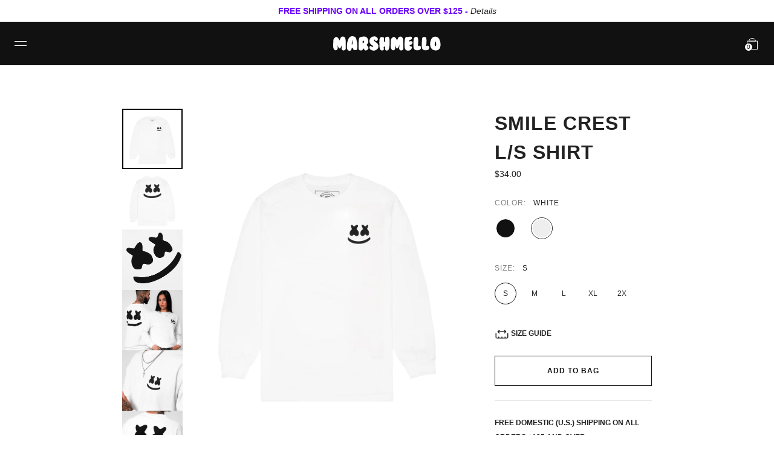

--- FILE ---
content_type: text/html; charset=utf-8
request_url: https://www.marshmellomusic.com/collections/long-sleeves/products/smile-crest-l-s-shirt-white?variant=32824242634834
body_size: 33976
content:


<!doctype html>

<html lang="en">

  <head>
 
<link rel='preconnect dns-prefetch' href='https://api.config-security.com/' crossorigin />
<link rel='preconnect dns-prefetch' href='https://conf.config-security.com/' crossorigin />
<link rel='preconnect dns-prefetch' href='https://whale.camera/' crossorigin />
<script>
/* >> TriplePixel :: start*/
window.TriplePixelData={TripleName:"marshmellogang.myshopify.com",ver:"2.12",plat:"SHOPIFY",isHeadless:false},function(W,H,A,L,E,_,B,N){function O(U,T,P,H,R){void 0===R&&(R=!1),H=new XMLHttpRequest,P?(H.open("POST",U,!0),H.setRequestHeader("Content-Type","text/plain")):H.open("GET",U,!0),H.send(JSON.stringify(P||{})),H.onreadystatechange=function(){4===H.readyState&&200===H.status?(R=H.responseText,U.includes(".txt")?eval(R):P||(N[B]=R)):(299<H.status||H.status<200)&&T&&!R&&(R=!0,O(U,T-1,P))}}if(N=window,!N[H+"sn"]){N[H+"sn"]=1,L=function(){return Date.now().toString(36)+"_"+Math.random().toString(36)};try{A.setItem(H,1+(0|A.getItem(H)||0)),(E=JSON.parse(A.getItem(H+"U")||"[]")).push({u:location.href,r:document.referrer,t:Date.now(),id:L()}),A.setItem(H+"U",JSON.stringify(E))}catch(e){}var i,m,p;A.getItem('"!nC`')||(_=A,A=N,A[H]||(E=A[H]=function(t,e,a){return void 0===a&&(a=[]),"State"==t?E.s:(W=L(),(E._q=E._q||[]).push([W,t,e].concat(a)),W)},E.s="Installed",E._q=[],E.ch=W,B="configSecurityConfModel",N[B]=1,O("https://conf.config-security.com/model",5),i=L(),m=A[atob("c2NyZWVu")],_.setItem("di_pmt_wt",i),p={id:i,action:"profile",avatar:_.getItem("auth-security_rand_salt_"),time:m[atob("d2lkdGg=")]+":"+m[atob("aGVpZ2h0")],host:A.TriplePixelData.TripleName,plat:A.TriplePixelData.plat,url:window.location.href,ref:document.referrer,ver:A.TriplePixelData.ver},O("https://api.config-security.com/event",5,p),O("https://whale.camera/live/dot.txt",5)))}}("","TriplePixel",localStorage);
/* << TriplePixel :: end*/
</script>
<link rel='preconnect dns-prefetch' href='https://triplewhale-pixel.web.app/' crossorigin />

    <meta name="apple-itunes-app" content="app-id=1465971497">
    
    <meta charset="utf-8"/>

    <meta http-equiv="X-UA-Compatible" content="IE=edge , chrome=1"/>

    <meta name="description" content="Free domestic (U.S.) shipping on all orders $100 and over"/>

    <meta name="viewport" content="width=device-width , initial-scale=1 , shrink-to-fit=no"/>

    <meta name="facebook-domain-verification" content="utsvv80lqzkic6ai6hphcrvwkueftj" />

    <link rel="shortcut icon" type="image/png" href="//www.marshmellomusic.com/cdn/shop/files/MG_FAVICON_UPDATED_2020_v3-01_32x32.png?v=1614343388"/>

    <link rel="stylesheet" href="//www.marshmellomusic.com/cdn/shop/t/199/assets/theme.css?v=22878696597216259781757364432"/>

    <link rel="canonical" href="https://www.marshmellomusic.com/products/smile-crest-l-s-shirt-white"/>

    <script>window.performance && window.performance.mark && window.performance.mark('shopify.content_for_header.start');</script><meta name="google-site-verification" content="b-LssP9UA_8MNMKa4Gm3mUEz0EHrGkuh3CghQ005NDg">
<meta name="google-site-verification" content="a7epAH8Z6w9IKQf2Uig0ELSbpz6X7s0vwJUEBo9Nk1Q">
<meta name="google-site-verification" content="DlW-2R4FtLi47a6XAmeH0hORwk2VSuo0HZtnWQX2XeA">
<meta name="google-site-verification" content="ePruHxfPOzLyxZ7nGLkjLd2Miie9d86ZaW1oXfJP7g8">
<meta id="shopify-digital-wallet" name="shopify-digital-wallet" content="/1252786285/digital_wallets/dialog">
<meta name="shopify-checkout-api-token" content="9a6c369ad07821b3fdcc64411adfe840">
<meta id="in-context-paypal-metadata" data-shop-id="1252786285" data-venmo-supported="false" data-environment="production" data-locale="en_US" data-paypal-v4="true" data-currency="USD">
<link rel="alternate" type="application/json+oembed" href="https://www.marshmellomusic.com/products/smile-crest-l-s-shirt-white.oembed">
<script async="async" src="/checkouts/internal/preloads.js?locale=en-US"></script>
<link rel="preconnect" href="https://shop.app" crossorigin="anonymous">
<script async="async" src="https://shop.app/checkouts/internal/preloads.js?locale=en-US&shop_id=1252786285" crossorigin="anonymous"></script>
<script id="apple-pay-shop-capabilities" type="application/json">{"shopId":1252786285,"countryCode":"US","currencyCode":"USD","merchantCapabilities":["supports3DS"],"merchantId":"gid:\/\/shopify\/Shop\/1252786285","merchantName":"Mellogang","requiredBillingContactFields":["postalAddress","email","phone"],"requiredShippingContactFields":["postalAddress","email","phone"],"shippingType":"shipping","supportedNetworks":["visa","masterCard","amex","discover","elo","jcb"],"total":{"type":"pending","label":"Mellogang","amount":"1.00"},"shopifyPaymentsEnabled":true,"supportsSubscriptions":true}</script>
<script id="shopify-features" type="application/json">{"accessToken":"9a6c369ad07821b3fdcc64411adfe840","betas":["rich-media-storefront-analytics"],"domain":"www.marshmellomusic.com","predictiveSearch":true,"shopId":1252786285,"locale":"en"}</script>
<script>var Shopify = Shopify || {};
Shopify.shop = "marshmellogang.myshopify.com";
Shopify.locale = "en";
Shopify.currency = {"active":"USD","rate":"1.0"};
Shopify.country = "US";
Shopify.theme = {"name":"LIVING THE DREAM TOUR MERCH","id":128138215506,"schema_name":null,"schema_version":null,"theme_store_id":null,"role":"main"};
Shopify.theme.handle = "null";
Shopify.theme.style = {"id":null,"handle":null};
Shopify.cdnHost = "www.marshmellomusic.com/cdn";
Shopify.routes = Shopify.routes || {};
Shopify.routes.root = "/";</script>
<script type="module">!function(o){(o.Shopify=o.Shopify||{}).modules=!0}(window);</script>
<script>!function(o){function n(){var o=[];function n(){o.push(Array.prototype.slice.apply(arguments))}return n.q=o,n}var t=o.Shopify=o.Shopify||{};t.loadFeatures=n(),t.autoloadFeatures=n()}(window);</script>
<script>
  window.ShopifyPay = window.ShopifyPay || {};
  window.ShopifyPay.apiHost = "shop.app\/pay";
  window.ShopifyPay.redirectState = null;
</script>
<script id="shop-js-analytics" type="application/json">{"pageType":"product"}</script>
<script defer="defer" async type="module" src="//www.marshmellomusic.com/cdn/shopifycloud/shop-js/modules/v2/client.init-shop-cart-sync_C5BV16lS.en.esm.js"></script>
<script defer="defer" async type="module" src="//www.marshmellomusic.com/cdn/shopifycloud/shop-js/modules/v2/chunk.common_CygWptCX.esm.js"></script>
<script type="module">
  await import("//www.marshmellomusic.com/cdn/shopifycloud/shop-js/modules/v2/client.init-shop-cart-sync_C5BV16lS.en.esm.js");
await import("//www.marshmellomusic.com/cdn/shopifycloud/shop-js/modules/v2/chunk.common_CygWptCX.esm.js");

  window.Shopify.SignInWithShop?.initShopCartSync?.({"fedCMEnabled":true,"windoidEnabled":true});

</script>
<script defer="defer" async type="module" src="//www.marshmellomusic.com/cdn/shopifycloud/shop-js/modules/v2/client.payment-terms_CZxnsJam.en.esm.js"></script>
<script defer="defer" async type="module" src="//www.marshmellomusic.com/cdn/shopifycloud/shop-js/modules/v2/chunk.common_CygWptCX.esm.js"></script>
<script defer="defer" async type="module" src="//www.marshmellomusic.com/cdn/shopifycloud/shop-js/modules/v2/chunk.modal_D71HUcav.esm.js"></script>
<script type="module">
  await import("//www.marshmellomusic.com/cdn/shopifycloud/shop-js/modules/v2/client.payment-terms_CZxnsJam.en.esm.js");
await import("//www.marshmellomusic.com/cdn/shopifycloud/shop-js/modules/v2/chunk.common_CygWptCX.esm.js");
await import("//www.marshmellomusic.com/cdn/shopifycloud/shop-js/modules/v2/chunk.modal_D71HUcav.esm.js");

  
</script>
<script>
  window.Shopify = window.Shopify || {};
  if (!window.Shopify.featureAssets) window.Shopify.featureAssets = {};
  window.Shopify.featureAssets['shop-js'] = {"shop-cart-sync":["modules/v2/client.shop-cart-sync_ZFArdW7E.en.esm.js","modules/v2/chunk.common_CygWptCX.esm.js"],"init-fed-cm":["modules/v2/client.init-fed-cm_CmiC4vf6.en.esm.js","modules/v2/chunk.common_CygWptCX.esm.js"],"shop-button":["modules/v2/client.shop-button_tlx5R9nI.en.esm.js","modules/v2/chunk.common_CygWptCX.esm.js"],"shop-cash-offers":["modules/v2/client.shop-cash-offers_DOA2yAJr.en.esm.js","modules/v2/chunk.common_CygWptCX.esm.js","modules/v2/chunk.modal_D71HUcav.esm.js"],"init-windoid":["modules/v2/client.init-windoid_sURxWdc1.en.esm.js","modules/v2/chunk.common_CygWptCX.esm.js"],"shop-toast-manager":["modules/v2/client.shop-toast-manager_ClPi3nE9.en.esm.js","modules/v2/chunk.common_CygWptCX.esm.js"],"init-shop-email-lookup-coordinator":["modules/v2/client.init-shop-email-lookup-coordinator_B8hsDcYM.en.esm.js","modules/v2/chunk.common_CygWptCX.esm.js"],"init-shop-cart-sync":["modules/v2/client.init-shop-cart-sync_C5BV16lS.en.esm.js","modules/v2/chunk.common_CygWptCX.esm.js"],"avatar":["modules/v2/client.avatar_BTnouDA3.en.esm.js"],"pay-button":["modules/v2/client.pay-button_FdsNuTd3.en.esm.js","modules/v2/chunk.common_CygWptCX.esm.js"],"init-customer-accounts":["modules/v2/client.init-customer-accounts_DxDtT_ad.en.esm.js","modules/v2/client.shop-login-button_C5VAVYt1.en.esm.js","modules/v2/chunk.common_CygWptCX.esm.js","modules/v2/chunk.modal_D71HUcav.esm.js"],"init-shop-for-new-customer-accounts":["modules/v2/client.init-shop-for-new-customer-accounts_ChsxoAhi.en.esm.js","modules/v2/client.shop-login-button_C5VAVYt1.en.esm.js","modules/v2/chunk.common_CygWptCX.esm.js","modules/v2/chunk.modal_D71HUcav.esm.js"],"shop-login-button":["modules/v2/client.shop-login-button_C5VAVYt1.en.esm.js","modules/v2/chunk.common_CygWptCX.esm.js","modules/v2/chunk.modal_D71HUcav.esm.js"],"init-customer-accounts-sign-up":["modules/v2/client.init-customer-accounts-sign-up_CPSyQ0Tj.en.esm.js","modules/v2/client.shop-login-button_C5VAVYt1.en.esm.js","modules/v2/chunk.common_CygWptCX.esm.js","modules/v2/chunk.modal_D71HUcav.esm.js"],"shop-follow-button":["modules/v2/client.shop-follow-button_Cva4Ekp9.en.esm.js","modules/v2/chunk.common_CygWptCX.esm.js","modules/v2/chunk.modal_D71HUcav.esm.js"],"checkout-modal":["modules/v2/client.checkout-modal_BPM8l0SH.en.esm.js","modules/v2/chunk.common_CygWptCX.esm.js","modules/v2/chunk.modal_D71HUcav.esm.js"],"lead-capture":["modules/v2/client.lead-capture_Bi8yE_yS.en.esm.js","modules/v2/chunk.common_CygWptCX.esm.js","modules/v2/chunk.modal_D71HUcav.esm.js"],"shop-login":["modules/v2/client.shop-login_D6lNrXab.en.esm.js","modules/v2/chunk.common_CygWptCX.esm.js","modules/v2/chunk.modal_D71HUcav.esm.js"],"payment-terms":["modules/v2/client.payment-terms_CZxnsJam.en.esm.js","modules/v2/chunk.common_CygWptCX.esm.js","modules/v2/chunk.modal_D71HUcav.esm.js"]};
</script>
<script>(function() {
  var isLoaded = false;
  function asyncLoad() {
    if (isLoaded) return;
    isLoaded = true;
    var urls = ["https:\/\/shopify-widget.route.com\/shopify.widget.js?shop=marshmellogang.myshopify.com","https:\/\/cdn.tapcart.com\/webbridge-sdk\/webbridge.umd.js?shop=marshmellogang.myshopify.com"];
    for (var i = 0; i < urls.length; i++) {
      var s = document.createElement('script');
      s.type = 'text/javascript';
      s.async = true;
      s.src = urls[i];
      var x = document.getElementsByTagName('script')[0];
      x.parentNode.insertBefore(s, x);
    }
  };
  if(window.attachEvent) {
    window.attachEvent('onload', asyncLoad);
  } else {
    window.addEventListener('load', asyncLoad, false);
  }
})();</script>
<script id="__st">var __st={"a":1252786285,"offset":-28800,"reqid":"ad0c1783-06fa-4cf7-af93-5a5d8bec7385-1768674501","pageurl":"www.marshmellomusic.com\/collections\/long-sleeves\/products\/smile-crest-l-s-shirt-white?variant=32824242634834","u":"e1f5e97fcf70","p":"product","rtyp":"product","rid":4767329648722};</script>
<script>window.ShopifyPaypalV4VisibilityTracking = true;</script>
<script id="captcha-bootstrap">!function(){'use strict';const t='contact',e='account',n='new_comment',o=[[t,t],['blogs',n],['comments',n],[t,'customer']],c=[[e,'customer_login'],[e,'guest_login'],[e,'recover_customer_password'],[e,'create_customer']],r=t=>t.map((([t,e])=>`form[action*='/${t}']:not([data-nocaptcha='true']) input[name='form_type'][value='${e}']`)).join(','),a=t=>()=>t?[...document.querySelectorAll(t)].map((t=>t.form)):[];function s(){const t=[...o],e=r(t);return a(e)}const i='password',u='form_key',d=['recaptcha-v3-token','g-recaptcha-response','h-captcha-response',i],f=()=>{try{return window.sessionStorage}catch{return}},m='__shopify_v',_=t=>t.elements[u];function p(t,e,n=!1){try{const o=window.sessionStorage,c=JSON.parse(o.getItem(e)),{data:r}=function(t){const{data:e,action:n}=t;return t[m]||n?{data:e,action:n}:{data:t,action:n}}(c);for(const[e,n]of Object.entries(r))t.elements[e]&&(t.elements[e].value=n);n&&o.removeItem(e)}catch(o){console.error('form repopulation failed',{error:o})}}const l='form_type',E='cptcha';function T(t){t.dataset[E]=!0}const w=window,h=w.document,L='Shopify',v='ce_forms',y='captcha';let A=!1;((t,e)=>{const n=(g='f06e6c50-85a8-45c8-87d0-21a2b65856fe',I='https://cdn.shopify.com/shopifycloud/storefront-forms-hcaptcha/ce_storefront_forms_captcha_hcaptcha.v1.5.2.iife.js',D={infoText:'Protected by hCaptcha',privacyText:'Privacy',termsText:'Terms'},(t,e,n)=>{const o=w[L][v],c=o.bindForm;if(c)return c(t,g,e,D).then(n);var r;o.q.push([[t,g,e,D],n]),r=I,A||(h.body.append(Object.assign(h.createElement('script'),{id:'captcha-provider',async:!0,src:r})),A=!0)});var g,I,D;w[L]=w[L]||{},w[L][v]=w[L][v]||{},w[L][v].q=[],w[L][y]=w[L][y]||{},w[L][y].protect=function(t,e){n(t,void 0,e),T(t)},Object.freeze(w[L][y]),function(t,e,n,w,h,L){const[v,y,A,g]=function(t,e,n){const i=e?o:[],u=t?c:[],d=[...i,...u],f=r(d),m=r(i),_=r(d.filter((([t,e])=>n.includes(e))));return[a(f),a(m),a(_),s()]}(w,h,L),I=t=>{const e=t.target;return e instanceof HTMLFormElement?e:e&&e.form},D=t=>v().includes(t);t.addEventListener('submit',(t=>{const e=I(t);if(!e)return;const n=D(e)&&!e.dataset.hcaptchaBound&&!e.dataset.recaptchaBound,o=_(e),c=g().includes(e)&&(!o||!o.value);(n||c)&&t.preventDefault(),c&&!n&&(function(t){try{if(!f())return;!function(t){const e=f();if(!e)return;const n=_(t);if(!n)return;const o=n.value;o&&e.removeItem(o)}(t);const e=Array.from(Array(32),(()=>Math.random().toString(36)[2])).join('');!function(t,e){_(t)||t.append(Object.assign(document.createElement('input'),{type:'hidden',name:u})),t.elements[u].value=e}(t,e),function(t,e){const n=f();if(!n)return;const o=[...t.querySelectorAll(`input[type='${i}']`)].map((({name:t})=>t)),c=[...d,...o],r={};for(const[a,s]of new FormData(t).entries())c.includes(a)||(r[a]=s);n.setItem(e,JSON.stringify({[m]:1,action:t.action,data:r}))}(t,e)}catch(e){console.error('failed to persist form',e)}}(e),e.submit())}));const S=(t,e)=>{t&&!t.dataset[E]&&(n(t,e.some((e=>e===t))),T(t))};for(const o of['focusin','change'])t.addEventListener(o,(t=>{const e=I(t);D(e)&&S(e,y())}));const B=e.get('form_key'),M=e.get(l),P=B&&M;t.addEventListener('DOMContentLoaded',(()=>{const t=y();if(P)for(const e of t)e.elements[l].value===M&&p(e,B);[...new Set([...A(),...v().filter((t=>'true'===t.dataset.shopifyCaptcha))])].forEach((e=>S(e,t)))}))}(h,new URLSearchParams(w.location.search),n,t,e,['guest_login'])})(!1,!0)}();</script>
<script integrity="sha256-4kQ18oKyAcykRKYeNunJcIwy7WH5gtpwJnB7kiuLZ1E=" data-source-attribution="shopify.loadfeatures" defer="defer" src="//www.marshmellomusic.com/cdn/shopifycloud/storefront/assets/storefront/load_feature-a0a9edcb.js" crossorigin="anonymous"></script>
<script crossorigin="anonymous" defer="defer" src="//www.marshmellomusic.com/cdn/shopifycloud/storefront/assets/shopify_pay/storefront-65b4c6d7.js?v=20250812"></script>
<script data-source-attribution="shopify.dynamic_checkout.dynamic.init">var Shopify=Shopify||{};Shopify.PaymentButton=Shopify.PaymentButton||{isStorefrontPortableWallets:!0,init:function(){window.Shopify.PaymentButton.init=function(){};var t=document.createElement("script");t.src="https://www.marshmellomusic.com/cdn/shopifycloud/portable-wallets/latest/portable-wallets.en.js",t.type="module",document.head.appendChild(t)}};
</script>
<script data-source-attribution="shopify.dynamic_checkout.buyer_consent">
  function portableWalletsHideBuyerConsent(e){var t=document.getElementById("shopify-buyer-consent"),n=document.getElementById("shopify-subscription-policy-button");t&&n&&(t.classList.add("hidden"),t.setAttribute("aria-hidden","true"),n.removeEventListener("click",e))}function portableWalletsShowBuyerConsent(e){var t=document.getElementById("shopify-buyer-consent"),n=document.getElementById("shopify-subscription-policy-button");t&&n&&(t.classList.remove("hidden"),t.removeAttribute("aria-hidden"),n.addEventListener("click",e))}window.Shopify?.PaymentButton&&(window.Shopify.PaymentButton.hideBuyerConsent=portableWalletsHideBuyerConsent,window.Shopify.PaymentButton.showBuyerConsent=portableWalletsShowBuyerConsent);
</script>
<script data-source-attribution="shopify.dynamic_checkout.cart.bootstrap">document.addEventListener("DOMContentLoaded",(function(){function t(){return document.querySelector("shopify-accelerated-checkout-cart, shopify-accelerated-checkout")}if(t())Shopify.PaymentButton.init();else{new MutationObserver((function(e,n){t()&&(Shopify.PaymentButton.init(),n.disconnect())})).observe(document.body,{childList:!0,subtree:!0})}}));
</script>
<script id='scb4127' type='text/javascript' async='' src='https://www.marshmellomusic.com/cdn/shopifycloud/privacy-banner/storefront-banner.js'></script><link id="shopify-accelerated-checkout-styles" rel="stylesheet" media="screen" href="https://www.marshmellomusic.com/cdn/shopifycloud/portable-wallets/latest/accelerated-checkout-backwards-compat.css" crossorigin="anonymous">
<style id="shopify-accelerated-checkout-cart">
        #shopify-buyer-consent {
  margin-top: 1em;
  display: inline-block;
  width: 100%;
}

#shopify-buyer-consent.hidden {
  display: none;
}

#shopify-subscription-policy-button {
  background: none;
  border: none;
  padding: 0;
  text-decoration: underline;
  font-size: inherit;
  cursor: pointer;
}

#shopify-subscription-policy-button::before {
  box-shadow: none;
}

      </style>

<script>window.performance && window.performance.mark && window.performance.mark('shopify.content_for_header.end');</script>

    


<meta property="og:site_name" content="Mellogang">
<meta property="og:url" content="https://www.marshmellomusic.com/products/smile-crest-l-s-shirt-white">
<meta property="og:title" content="Smile Crest L/S Shirt — White">
<meta property="og:type" content="product">
<meta property="og:description" content="Free domestic (U.S.) shipping on all orders $100 and over"><meta property="product:availability" content="instock">
  <meta property="product:price:amount" content="34.00">
  <meta property="product:price:currency" content="USD"><meta property="og:image" content="http://www.marshmellomusic.com/cdn/shop/products/whiteSmilelongsleeveA.png?v=1599214280">
      <meta property="og:image:secure_url" content="https://www.marshmellomusic.com/cdn/shop/products/whiteSmilelongsleeveA.png?v=1599214280">
      <meta property="og:image:width" content="1080">
      <meta property="og:image:height" content="1350">
      <meta property="og:image:alt" content="Smile Crest L/S Shirt — White"><meta property="og:image" content="http://www.marshmellomusic.com/cdn/shop/products/whiteSmilelongsleeveback.png?v=1599214280">
      <meta property="og:image:secure_url" content="https://www.marshmellomusic.com/cdn/shop/products/whiteSmilelongsleeveback.png?v=1599214280">
      <meta property="og:image:width" content="1080">
      <meta property="og:image:height" content="1350">
      <meta property="og:image:alt" content="Smile Crest L/S Shirt — White"><meta property="og:image" content="http://www.marshmellomusic.com/cdn/shop/products/whiteSmilelongsleevebackcloseup.png?v=1599214280">
      <meta property="og:image:secure_url" content="https://www.marshmellomusic.com/cdn/shop/products/whiteSmilelongsleevebackcloseup.png?v=1599214280">
      <meta property="og:image:width" content="1080">
      <meta property="og:image:height" content="789">
      <meta property="og:image:alt" content="Smile Crest L/S Shirt — White">


    <title>

      Marshmello | Smile Crest L/S Shirt

    </title>

    <!-- Global site tag (gtag.js) - Google Ads: 854543673 -->
    <script async src="https://www.googletagmanager.com/gtag/js?id=AW-854543673"></script>

    <script>
      window.dataLayer = window.dataLayer || [];
      function gtag(){dataLayer.push(arguments);}
      gtag('js', new Date());

      gtag('config', 'AW-854543673');
    </script>



                   

            <!-- giftbox-script -->
            <script src="//www.marshmellomusic.com/cdn/shop/t/199/assets/giftbox-config.js?v=111603181540343972631757364432" type="text/javascript"></script>
            <!-- / giftbox-script -->
            

<script type="text/javascript">console.error("MinMaxify is deactivated for this website. Please don't forget to remove minmaxify-head.liquid still being referenced by theme.liquid")</script>



  
  <style>[ge-active="true"] #shopify-section-header { display: none; }</style>

  

<link rel="stylesheet" type="text/css" href="https://crossborder-integration.global-e.com/resources/css/60000223/US"/>
<script>
    GLBE_PARAMS = {
        appUrl: "https://crossborder-integration.global-e.com/",
        pixelUrl: "https://utils.global-e.com",
        pixelEnabled: true,
        geAppUrl: "https://web.global-e.com/",
        env: "Production",
        geCDNUrl: "https://web.global-e.com/",
        apiUrl: "https://api.global-e.com/",
        emi: "daerrg",
        mid: "60000223",
        hiddenElements: ".ge-hide,.afterpay-paragraph,form[action='https://payments.amazon.com/checkout/signin']",
        countryCode: "US",
        countryName: "United States",
        currencyCode: "USD",
        currencyName: "United States Dollar",
        locale: "en",
        operatedCountries: ["AD","AE","AF","AG","AI","AL","AM","AO","AR","AT","AU","AW","AZ","BA","BB","BD","BE","BF","BG","BH","BI","BJ","BL","BM","BN","BO","BR","BS","BT","BW","BZ","CA","CD","CG","CH","CI","CK","CL","CM","CN","CO","CR","CV","CW","CY","CZ","DE","DJ","DK","DM","DO","DZ","EC","EE","EG","ES","ET","FI","FJ","FK","FO","FR","GA","GB","GD","GE","GF","GG","GH","GI","GL","GM","GN","GP","GQ","GR","GT","GW","GY","HK","HN","HR","HT","HU","ID","IE","IL","IN","IS","IT","JE","JM","JO","JP","KE","KG","KH","KI","KM","KN","KR","KW","KY","KZ","LA","LB","LC","LI","LK","LR","LS","LT","LU","LV","MA","MC","MD","ME","MG","MK","ML","MM","MN","MO","MQ","MR","MS","MT","MU","MV","MW","MX","MY","MZ","NA","NC","NE","NG","NI","NL","NO","NP","NR","NU","NZ","OM","PA","PE","PF","PG","PH","PK","PL","PT","PY","QA","RE","RO","RS","RW","SA","SB","SC","SE","SG","SH","SI","SK","SL","SM","SO","SR","ST","SV","SX","SZ","TC","TD","TG","TH","TL","TN","TO","TR","TT","TV","TW","TZ","UG","UY","UZ","VA","VC","VE","VG","VN","VU","WS","YT","ZA","ZM","ZW"],
        allowedCountries: [{ code: 'AL', name: 'Albania' }, { code: 'DZ', name: 'Algeria' }, { code: 'AD', name: 'Andorra' }, { code: 'AO', name: 'Angola' }, { code: 'AI', name: 'Anguilla' }, { code: 'AG', name: 'Antigua &amp; Barbuda' }, { code: 'AR', name: 'Argentina' }, { code: 'AM', name: 'Armenia' }, { code: 'AW', name: 'Aruba' }, { code: 'AC', name: 'Ascension Island' }, { code: 'AU', name: 'Australia' }, { code: 'AT', name: 'Austria' }, { code: 'AZ', name: 'Azerbaijan' }, { code: 'BS', name: 'Bahamas' }, { code: 'BH', name: 'Bahrain' }, { code: 'BD', name: 'Bangladesh' }, { code: 'BB', name: 'Barbados' }, { code: 'BE', name: 'Belgium' }, { code: 'BZ', name: 'Belize' }, { code: 'BJ', name: 'Benin' }, { code: 'BM', name: 'Bermuda' }, { code: 'BT', name: 'Bhutan' }, { code: 'BO', name: 'Bolivia' }, { code: 'BA', name: 'Bosnia &amp; Herzegovina' }, { code: 'BW', name: 'Botswana' }, { code: 'BR', name: 'Brazil' }, { code: 'IO', name: 'British Indian Ocean Territory' }, { code: 'VG', name: 'British Virgin Islands' }, { code: 'BN', name: 'Brunei' }, { code: 'BG', name: 'Bulgaria' }, { code: 'BF', name: 'Burkina Faso' }, { code: 'BI', name: 'Burundi' }, { code: 'KH', name: 'Cambodia' }, { code: 'CM', name: 'Cameroon' }, { code: 'CA', name: 'Canada' }, { code: 'CV', name: 'Cape Verde' }, { code: 'BQ', name: 'Caribbean Netherlands' }, { code: 'KY', name: 'Cayman Islands' }, { code: 'CF', name: 'Central African Republic' }, { code: 'TD', name: 'Chad' }, { code: 'CL', name: 'Chile' }, { code: 'CN', name: 'China' }, { code: 'CX', name: 'Christmas Island' }, { code: 'CC', name: 'Cocos (Keeling) Islands' }, { code: 'CO', name: 'Colombia' }, { code: 'KM', name: 'Comoros' }, { code: 'CG', name: 'Congo - Brazzaville' }, { code: 'CD', name: 'Congo - Kinshasa' }, { code: 'CK', name: 'Cook Islands' }, { code: 'CR', name: 'Costa Rica' }, { code: 'CI', name: 'Côte d’Ivoire' }, { code: 'HR', name: 'Croatia' }, { code: 'CW', name: 'Curaçao' }, { code: 'CY', name: 'Cyprus' }, { code: 'CZ', name: 'Czechia' }, { code: 'DK', name: 'Denmark' }, { code: 'DJ', name: 'Djibouti' }, { code: 'DM', name: 'Dominica' }, { code: 'DO', name: 'Dominican Republic' }, { code: 'EC', name: 'Ecuador' }, { code: 'EG', name: 'Egypt' }, { code: 'GQ', name: 'Equatorial Guinea' }, { code: 'ER', name: 'Eritrea' }, { code: 'EE', name: 'Estonia' }, { code: 'SZ', name: 'Eswatini' }, { code: 'ET', name: 'Ethiopia' }, { code: 'FK', name: 'Falkland Islands' }, { code: 'FO', name: 'Faroe Islands' }, { code: 'FJ', name: 'Fiji' }, { code: 'FI', name: 'Finland' }, { code: 'FR', name: 'France' }, { code: 'GF', name: 'French Guiana' }, { code: 'PF', name: 'French Polynesia' }, { code: 'TF', name: 'French Southern Territories' }, { code: 'GA', name: 'Gabon' }, { code: 'GM', name: 'Gambia' }, { code: 'GE', name: 'Georgia' }, { code: 'DE', name: 'Germany' }, { code: 'GH', name: 'Ghana' }, { code: 'GI', name: 'Gibraltar' }, { code: 'GR', name: 'Greece' }, { code: 'GL', name: 'Greenland' }, { code: 'GD', name: 'Grenada' }, { code: 'GP', name: 'Guadeloupe' }, { code: 'GG', name: 'Guernsey' }, { code: 'GN', name: 'Guinea' }, { code: 'GW', name: 'Guinea-Bissau' }, { code: 'GY', name: 'Guyana' }, { code: 'HT', name: 'Haiti' }, { code: 'HN', name: 'Honduras' }, { code: 'HK', name: 'Hong Kong SAR' }, { code: 'HU', name: 'Hungary' }, { code: 'IS', name: 'Iceland' }, { code: 'IN', name: 'India' }, { code: 'ID', name: 'Indonesia' }, { code: 'IQ', name: 'Iraq' }, { code: 'IE', name: 'Ireland' }, { code: 'IL', name: 'Israel' }, { code: 'IT', name: 'Italy' }, { code: 'JM', name: 'Jamaica' }, { code: 'JP', name: 'Japan' }, { code: 'JE', name: 'Jersey' }, { code: 'JO', name: 'Jordan' }, { code: 'KE', name: 'Kenya' }, { code: 'KI', name: 'Kiribati' }, { code: 'KW', name: 'Kuwait' }, { code: 'KG', name: 'Kyrgyzstan' }, { code: 'LA', name: 'Laos' }, { code: 'LV', name: 'Latvia' }, { code: 'LB', name: 'Lebanon' }, { code: 'LS', name: 'Lesotho' }, { code: 'LR', name: 'Liberia' }, { code: 'LY', name: 'Libya' }, { code: 'LI', name: 'Liechtenstein' }, { code: 'LT', name: 'Lithuania' }, { code: 'LU', name: 'Luxembourg' }, { code: 'MO', name: 'Macao SAR' }, { code: 'MG', name: 'Madagascar' }, { code: 'MW', name: 'Malawi' }, { code: 'MY', name: 'Malaysia' }, { code: 'MV', name: 'Maldives' }, { code: 'ML', name: 'Mali' }, { code: 'MT', name: 'Malta' }, { code: 'MQ', name: 'Martinique' }, { code: 'MR', name: 'Mauritania' }, { code: 'MU', name: 'Mauritius' }, { code: 'YT', name: 'Mayotte' }, { code: 'MX', name: 'Mexico' }, { code: 'MD', name: 'Moldova' }, { code: 'MC', name: 'Monaco' }, { code: 'MN', name: 'Mongolia' }, { code: 'ME', name: 'Montenegro' }, { code: 'MS', name: 'Montserrat' }, { code: 'MA', name: 'Morocco' }, { code: 'MZ', name: 'Mozambique' }, { code: 'MM', name: 'Myanmar (Burma)' }, { code: 'NA', name: 'Namibia' }, { code: 'NR', name: 'Nauru' }, { code: 'NP', name: 'Nepal' }, { code: 'NL', name: 'Netherlands' }, { code: 'NC', name: 'New Caledonia' }, { code: 'NZ', name: 'New Zealand' }, { code: 'NI', name: 'Nicaragua' }, { code: 'NE', name: 'Niger' }, { code: 'NG', name: 'Nigeria' }, { code: 'NU', name: 'Niue' }, { code: 'NF', name: 'Norfolk Island' }, { code: 'MK', name: 'North Macedonia' }, { code: 'NO', name: 'Norway' }, { code: 'OM', name: 'Oman' }, { code: 'PK', name: 'Pakistan' }, { code: 'PS', name: 'Palestinian Territories' }, { code: 'PA', name: 'Panama' }, { code: 'PG', name: 'Papua New Guinea' }, { code: 'PY', name: 'Paraguay' }, { code: 'PE', name: 'Peru' }, { code: 'PH', name: 'Philippines' }, { code: 'PN', name: 'Pitcairn Islands' }, { code: 'PL', name: 'Poland' }, { code: 'PT', name: 'Portugal' }, { code: 'QA', name: 'Qatar' }, { code: 'RE', name: 'Réunion' }, { code: 'RO', name: 'Romania' }, { code: 'RW', name: 'Rwanda' }, { code: 'WS', name: 'Samoa' }, { code: 'SM', name: 'San Marino' }, { code: 'ST', name: 'São Tomé &amp; Príncipe' }, { code: 'SA', name: 'Saudi Arabia' }, { code: 'SN', name: 'Senegal' }, { code: 'RS', name: 'Serbia' }, { code: 'SC', name: 'Seychelles' }, { code: 'SL', name: 'Sierra Leone' }, { code: 'SG', name: 'Singapore' }, { code: 'SK', name: 'Slovakia' }, { code: 'SI', name: 'Slovenia' }, { code: 'SB', name: 'Solomon Islands' }, { code: 'SO', name: 'Somalia' }, { code: 'ZA', name: 'South Africa' }, { code: 'KR', name: 'South Korea' }, { code: 'SS', name: 'South Sudan' }, { code: 'ES', name: 'Spain' }, { code: 'LK', name: 'Sri Lanka' }, { code: 'BL', name: 'St. Barthélemy' }, { code: 'SH', name: 'St. Helena' }, { code: 'KN', name: 'St. Kitts &amp; Nevis' }, { code: 'LC', name: 'St. Lucia' }, { code: 'MF', name: 'St. Martin' }, { code: 'VC', name: 'St. Vincent &amp; Grenadines' }, { code: 'SD', name: 'Sudan' }, { code: 'SR', name: 'Suriname' }, { code: 'SE', name: 'Sweden' }, { code: 'CH', name: 'Switzerland' }, { code: 'TW', name: 'Taiwan' }, { code: 'TJ', name: 'Tajikistan' }, { code: 'TZ', name: 'Tanzania' }, { code: 'TH', name: 'Thailand' }, { code: 'TL', name: 'Timor-Leste' }, { code: 'TG', name: 'Togo' }, { code: 'TK', name: 'Tokelau' }, { code: 'TO', name: 'Tonga' }, { code: 'TT', name: 'Trinidad &amp; Tobago' }, { code: 'TA', name: 'Tristan da Cunha' }, { code: 'TN', name: 'Tunisia' }, { code: 'TR', name: 'Türkiye' }, { code: 'TM', name: 'Turkmenistan' }, { code: 'TC', name: 'Turks &amp; Caicos Islands' }, { code: 'TV', name: 'Tuvalu' }, { code: 'UM', name: 'U.S. Outlying Islands' }, { code: 'UG', name: 'Uganda' }, { code: 'AE', name: 'United Arab Emirates' }, { code: 'GB', name: 'United Kingdom' }, { code: 'US', name: 'United States' }, { code: 'UY', name: 'Uruguay' }, { code: 'VU', name: 'Vanuatu' }, { code: 'VN', name: 'Vietnam' }, { code: 'WF', name: 'Wallis &amp; Futuna' }, { code: 'EH', name: 'Western Sahara' }, { code: 'YE', name: 'Yemen' }, { code: 'ZM', name: 'Zambia' }, { code: 'ZW', name: 'Zimbabwe' }, ],
        c1Enabled:"False",
        siteId: "7ce243a1e1a2",
        isTokenEnabled: "true",
};
</script>

<!-- BEGIN app block: shopify://apps/klaviyo-email-marketing-sms/blocks/klaviyo-onsite-embed/2632fe16-c075-4321-a88b-50b567f42507 -->












  <script async src="https://static.klaviyo.com/onsite/js/KELQeC/klaviyo.js?company_id=KELQeC"></script>
  <script>!function(){if(!window.klaviyo){window._klOnsite=window._klOnsite||[];try{window.klaviyo=new Proxy({},{get:function(n,i){return"push"===i?function(){var n;(n=window._klOnsite).push.apply(n,arguments)}:function(){for(var n=arguments.length,o=new Array(n),w=0;w<n;w++)o[w]=arguments[w];var t="function"==typeof o[o.length-1]?o.pop():void 0,e=new Promise((function(n){window._klOnsite.push([i].concat(o,[function(i){t&&t(i),n(i)}]))}));return e}}})}catch(n){window.klaviyo=window.klaviyo||[],window.klaviyo.push=function(){var n;(n=window._klOnsite).push.apply(n,arguments)}}}}();</script>

  
    <script id="viewed_product">
      if (item == null) {
        var _learnq = _learnq || [];

        var MetafieldReviews = null
        var MetafieldYotpoRating = null
        var MetafieldYotpoCount = null
        var MetafieldLooxRating = null
        var MetafieldLooxCount = null
        var okendoProduct = null
        var okendoProductReviewCount = null
        var okendoProductReviewAverageValue = null
        try {
          // The following fields are used for Customer Hub recently viewed in order to add reviews.
          // This information is not part of __kla_viewed. Instead, it is part of __kla_viewed_reviewed_items
          MetafieldReviews = {"rating":{"scale_min":"1.0","scale_max":"5.0","value":"3.67"},"rating_count":3};
          MetafieldYotpoRating = null
          MetafieldYotpoCount = null
          MetafieldLooxRating = null
          MetafieldLooxCount = null

          okendoProduct = null
          // If the okendo metafield is not legacy, it will error, which then requires the new json formatted data
          if (okendoProduct && 'error' in okendoProduct) {
            okendoProduct = null
          }
          okendoProductReviewCount = okendoProduct ? okendoProduct.reviewCount : null
          okendoProductReviewAverageValue = okendoProduct ? okendoProduct.reviewAverageValue : null
        } catch (error) {
          console.error('Error in Klaviyo onsite reviews tracking:', error);
        }

        var item = {
          Name: "Smile Crest L\/S Shirt — White",
          ProductID: 4767329648722,
          Categories: ["All (Adult)","Long Sleeves","Marshmello's Picks","Shop All","Smile All","Smile Collection","VIPS"],
          ImageURL: "https://www.marshmellomusic.com/cdn/shop/products/whiteSmilelongsleeveA_grande.png?v=1599214280",
          URL: "https://www.marshmellomusic.com/products/smile-crest-l-s-shirt-white",
          Brand: "Marshmello",
          Price: "$34.00",
          Value: "34.00",
          CompareAtPrice: "$0.00"
        };
        _learnq.push(['track', 'Viewed Product', item]);
        _learnq.push(['trackViewedItem', {
          Title: item.Name,
          ItemId: item.ProductID,
          Categories: item.Categories,
          ImageUrl: item.ImageURL,
          Url: item.URL,
          Metadata: {
            Brand: item.Brand,
            Price: item.Price,
            Value: item.Value,
            CompareAtPrice: item.CompareAtPrice
          },
          metafields:{
            reviews: MetafieldReviews,
            yotpo:{
              rating: MetafieldYotpoRating,
              count: MetafieldYotpoCount,
            },
            loox:{
              rating: MetafieldLooxRating,
              count: MetafieldLooxCount,
            },
            okendo: {
              rating: okendoProductReviewAverageValue,
              count: okendoProductReviewCount,
            }
          }
        }]);
      }
    </script>
  




  <script>
    window.klaviyoReviewsProductDesignMode = false
  </script>







<!-- END app block --><link href="https://monorail-edge.shopifysvc.com" rel="dns-prefetch">
<script>(function(){if ("sendBeacon" in navigator && "performance" in window) {try {var session_token_from_headers = performance.getEntriesByType('navigation')[0].serverTiming.find(x => x.name == '_s').description;} catch {var session_token_from_headers = undefined;}var session_cookie_matches = document.cookie.match(/_shopify_s=([^;]*)/);var session_token_from_cookie = session_cookie_matches && session_cookie_matches.length === 2 ? session_cookie_matches[1] : "";var session_token = session_token_from_headers || session_token_from_cookie || "";function handle_abandonment_event(e) {var entries = performance.getEntries().filter(function(entry) {return /monorail-edge.shopifysvc.com/.test(entry.name);});if (!window.abandonment_tracked && entries.length === 0) {window.abandonment_tracked = true;var currentMs = Date.now();var navigation_start = performance.timing.navigationStart;var payload = {shop_id: 1252786285,url: window.location.href,navigation_start,duration: currentMs - navigation_start,session_token,page_type: "product"};window.navigator.sendBeacon("https://monorail-edge.shopifysvc.com/v1/produce", JSON.stringify({schema_id: "online_store_buyer_site_abandonment/1.1",payload: payload,metadata: {event_created_at_ms: currentMs,event_sent_at_ms: currentMs}}));}}window.addEventListener('pagehide', handle_abandonment_event);}}());</script>
<script id="web-pixels-manager-setup">(function e(e,d,r,n,o){if(void 0===o&&(o={}),!Boolean(null===(a=null===(i=window.Shopify)||void 0===i?void 0:i.analytics)||void 0===a?void 0:a.replayQueue)){var i,a;window.Shopify=window.Shopify||{};var t=window.Shopify;t.analytics=t.analytics||{};var s=t.analytics;s.replayQueue=[],s.publish=function(e,d,r){return s.replayQueue.push([e,d,r]),!0};try{self.performance.mark("wpm:start")}catch(e){}var l=function(){var e={modern:/Edge?\/(1{2}[4-9]|1[2-9]\d|[2-9]\d{2}|\d{4,})\.\d+(\.\d+|)|Firefox\/(1{2}[4-9]|1[2-9]\d|[2-9]\d{2}|\d{4,})\.\d+(\.\d+|)|Chrom(ium|e)\/(9{2}|\d{3,})\.\d+(\.\d+|)|(Maci|X1{2}).+ Version\/(15\.\d+|(1[6-9]|[2-9]\d|\d{3,})\.\d+)([,.]\d+|)( \(\w+\)|)( Mobile\/\w+|) Safari\/|Chrome.+OPR\/(9{2}|\d{3,})\.\d+\.\d+|(CPU[ +]OS|iPhone[ +]OS|CPU[ +]iPhone|CPU IPhone OS|CPU iPad OS)[ +]+(15[._]\d+|(1[6-9]|[2-9]\d|\d{3,})[._]\d+)([._]\d+|)|Android:?[ /-](13[3-9]|1[4-9]\d|[2-9]\d{2}|\d{4,})(\.\d+|)(\.\d+|)|Android.+Firefox\/(13[5-9]|1[4-9]\d|[2-9]\d{2}|\d{4,})\.\d+(\.\d+|)|Android.+Chrom(ium|e)\/(13[3-9]|1[4-9]\d|[2-9]\d{2}|\d{4,})\.\d+(\.\d+|)|SamsungBrowser\/([2-9]\d|\d{3,})\.\d+/,legacy:/Edge?\/(1[6-9]|[2-9]\d|\d{3,})\.\d+(\.\d+|)|Firefox\/(5[4-9]|[6-9]\d|\d{3,})\.\d+(\.\d+|)|Chrom(ium|e)\/(5[1-9]|[6-9]\d|\d{3,})\.\d+(\.\d+|)([\d.]+$|.*Safari\/(?![\d.]+ Edge\/[\d.]+$))|(Maci|X1{2}).+ Version\/(10\.\d+|(1[1-9]|[2-9]\d|\d{3,})\.\d+)([,.]\d+|)( \(\w+\)|)( Mobile\/\w+|) Safari\/|Chrome.+OPR\/(3[89]|[4-9]\d|\d{3,})\.\d+\.\d+|(CPU[ +]OS|iPhone[ +]OS|CPU[ +]iPhone|CPU IPhone OS|CPU iPad OS)[ +]+(10[._]\d+|(1[1-9]|[2-9]\d|\d{3,})[._]\d+)([._]\d+|)|Android:?[ /-](13[3-9]|1[4-9]\d|[2-9]\d{2}|\d{4,})(\.\d+|)(\.\d+|)|Mobile Safari.+OPR\/([89]\d|\d{3,})\.\d+\.\d+|Android.+Firefox\/(13[5-9]|1[4-9]\d|[2-9]\d{2}|\d{4,})\.\d+(\.\d+|)|Android.+Chrom(ium|e)\/(13[3-9]|1[4-9]\d|[2-9]\d{2}|\d{4,})\.\d+(\.\d+|)|Android.+(UC? ?Browser|UCWEB|U3)[ /]?(15\.([5-9]|\d{2,})|(1[6-9]|[2-9]\d|\d{3,})\.\d+)\.\d+|SamsungBrowser\/(5\.\d+|([6-9]|\d{2,})\.\d+)|Android.+MQ{2}Browser\/(14(\.(9|\d{2,})|)|(1[5-9]|[2-9]\d|\d{3,})(\.\d+|))(\.\d+|)|K[Aa][Ii]OS\/(3\.\d+|([4-9]|\d{2,})\.\d+)(\.\d+|)/},d=e.modern,r=e.legacy,n=navigator.userAgent;return n.match(d)?"modern":n.match(r)?"legacy":"unknown"}(),u="modern"===l?"modern":"legacy",c=(null!=n?n:{modern:"",legacy:""})[u],f=function(e){return[e.baseUrl,"/wpm","/b",e.hashVersion,"modern"===e.buildTarget?"m":"l",".js"].join("")}({baseUrl:d,hashVersion:r,buildTarget:u}),m=function(e){var d=e.version,r=e.bundleTarget,n=e.surface,o=e.pageUrl,i=e.monorailEndpoint;return{emit:function(e){var a=e.status,t=e.errorMsg,s=(new Date).getTime(),l=JSON.stringify({metadata:{event_sent_at_ms:s},events:[{schema_id:"web_pixels_manager_load/3.1",payload:{version:d,bundle_target:r,page_url:o,status:a,surface:n,error_msg:t},metadata:{event_created_at_ms:s}}]});if(!i)return console&&console.warn&&console.warn("[Web Pixels Manager] No Monorail endpoint provided, skipping logging."),!1;try{return self.navigator.sendBeacon.bind(self.navigator)(i,l)}catch(e){}var u=new XMLHttpRequest;try{return u.open("POST",i,!0),u.setRequestHeader("Content-Type","text/plain"),u.send(l),!0}catch(e){return console&&console.warn&&console.warn("[Web Pixels Manager] Got an unhandled error while logging to Monorail."),!1}}}}({version:r,bundleTarget:l,surface:e.surface,pageUrl:self.location.href,monorailEndpoint:e.monorailEndpoint});try{o.browserTarget=l,function(e){var d=e.src,r=e.async,n=void 0===r||r,o=e.onload,i=e.onerror,a=e.sri,t=e.scriptDataAttributes,s=void 0===t?{}:t,l=document.createElement("script"),u=document.querySelector("head"),c=document.querySelector("body");if(l.async=n,l.src=d,a&&(l.integrity=a,l.crossOrigin="anonymous"),s)for(var f in s)if(Object.prototype.hasOwnProperty.call(s,f))try{l.dataset[f]=s[f]}catch(e){}if(o&&l.addEventListener("load",o),i&&l.addEventListener("error",i),u)u.appendChild(l);else{if(!c)throw new Error("Did not find a head or body element to append the script");c.appendChild(l)}}({src:f,async:!0,onload:function(){if(!function(){var e,d;return Boolean(null===(d=null===(e=window.Shopify)||void 0===e?void 0:e.analytics)||void 0===d?void 0:d.initialized)}()){var d=window.webPixelsManager.init(e)||void 0;if(d){var r=window.Shopify.analytics;r.replayQueue.forEach((function(e){var r=e[0],n=e[1],o=e[2];d.publishCustomEvent(r,n,o)})),r.replayQueue=[],r.publish=d.publishCustomEvent,r.visitor=d.visitor,r.initialized=!0}}},onerror:function(){return m.emit({status:"failed",errorMsg:"".concat(f," has failed to load")})},sri:function(e){var d=/^sha384-[A-Za-z0-9+/=]+$/;return"string"==typeof e&&d.test(e)}(c)?c:"",scriptDataAttributes:o}),m.emit({status:"loading"})}catch(e){m.emit({status:"failed",errorMsg:(null==e?void 0:e.message)||"Unknown error"})}}})({shopId: 1252786285,storefrontBaseUrl: "https://www.marshmellomusic.com",extensionsBaseUrl: "https://extensions.shopifycdn.com/cdn/shopifycloud/web-pixels-manager",monorailEndpoint: "https://monorail-edge.shopifysvc.com/unstable/produce_batch",surface: "storefront-renderer",enabledBetaFlags: ["2dca8a86"],webPixelsConfigList: [{"id":"725090386","configuration":"{\"accountID\":\"KELQeC\",\"webPixelConfig\":\"eyJlbmFibGVBZGRlZFRvQ2FydEV2ZW50cyI6IHRydWV9\"}","eventPayloadVersion":"v1","runtimeContext":"STRICT","scriptVersion":"524f6c1ee37bacdca7657a665bdca589","type":"APP","apiClientId":123074,"privacyPurposes":["ANALYTICS","MARKETING"],"dataSharingAdjustments":{"protectedCustomerApprovalScopes":["read_customer_address","read_customer_email","read_customer_name","read_customer_personal_data","read_customer_phone"]}},{"id":"466190418","configuration":"{\"tagID\":\"2612432211270\"}","eventPayloadVersion":"v1","runtimeContext":"STRICT","scriptVersion":"18031546ee651571ed29edbe71a3550b","type":"APP","apiClientId":3009811,"privacyPurposes":["ANALYTICS","MARKETING","SALE_OF_DATA"],"dataSharingAdjustments":{"protectedCustomerApprovalScopes":["read_customer_address","read_customer_email","read_customer_name","read_customer_personal_data","read_customer_phone"]}},{"id":"340885586","configuration":"{\"config\":\"{\\\"google_tag_ids\\\":[\\\"G-VE5F73LCSX\\\",\\\"AW-795517060\\\",\\\"GT-T5N39TQ\\\"],\\\"target_country\\\":\\\"US\\\",\\\"gtag_events\\\":[{\\\"type\\\":\\\"begin_checkout\\\",\\\"action_label\\\":[\\\"G-VE5F73LCSX\\\",\\\"AW-795517060\\\/ohgxCPX8vJ0BEITBqvsC\\\"]},{\\\"type\\\":\\\"search\\\",\\\"action_label\\\":[\\\"G-VE5F73LCSX\\\",\\\"AW-795517060\\\/rfAMCPj8vJ0BEITBqvsC\\\"]},{\\\"type\\\":\\\"view_item\\\",\\\"action_label\\\":[\\\"G-VE5F73LCSX\\\",\\\"AW-795517060\\\/ilERCO_8vJ0BEITBqvsC\\\",\\\"MC-RDCL1SH5TM\\\"]},{\\\"type\\\":\\\"purchase\\\",\\\"action_label\\\":[\\\"G-VE5F73LCSX\\\",\\\"AW-795517060\\\/gLYSCOz8vJ0BEITBqvsC\\\",\\\"MC-RDCL1SH5TM\\\"]},{\\\"type\\\":\\\"page_view\\\",\\\"action_label\\\":[\\\"G-VE5F73LCSX\\\",\\\"AW-795517060\\\/rSPKCOn8vJ0BEITBqvsC\\\",\\\"MC-RDCL1SH5TM\\\"]},{\\\"type\\\":\\\"add_payment_info\\\",\\\"action_label\\\":[\\\"G-VE5F73LCSX\\\",\\\"AW-795517060\\\/sxYMCPv8vJ0BEITBqvsC\\\"]},{\\\"type\\\":\\\"add_to_cart\\\",\\\"action_label\\\":[\\\"G-VE5F73LCSX\\\",\\\"AW-795517060\\\/aOIRCPL8vJ0BEITBqvsC\\\"]}],\\\"enable_monitoring_mode\\\":false}\"}","eventPayloadVersion":"v1","runtimeContext":"OPEN","scriptVersion":"b2a88bafab3e21179ed38636efcd8a93","type":"APP","apiClientId":1780363,"privacyPurposes":[],"dataSharingAdjustments":{"protectedCustomerApprovalScopes":["read_customer_address","read_customer_email","read_customer_name","read_customer_personal_data","read_customer_phone"]}},{"id":"272400466","configuration":"{\"pixelCode\":\"CK67OAJC77U5P7OI84JG\"}","eventPayloadVersion":"v1","runtimeContext":"STRICT","scriptVersion":"22e92c2ad45662f435e4801458fb78cc","type":"APP","apiClientId":4383523,"privacyPurposes":["ANALYTICS","MARKETING","SALE_OF_DATA"],"dataSharingAdjustments":{"protectedCustomerApprovalScopes":["read_customer_address","read_customer_email","read_customer_name","read_customer_personal_data","read_customer_phone"]}},{"id":"122191954","configuration":"{\"pixel_id\":\"475335586318376\",\"pixel_type\":\"facebook_pixel\",\"metaapp_system_user_token\":\"-\"}","eventPayloadVersion":"v1","runtimeContext":"OPEN","scriptVersion":"ca16bc87fe92b6042fbaa3acc2fbdaa6","type":"APP","apiClientId":2329312,"privacyPurposes":["ANALYTICS","MARKETING","SALE_OF_DATA"],"dataSharingAdjustments":{"protectedCustomerApprovalScopes":["read_customer_address","read_customer_email","read_customer_name","read_customer_personal_data","read_customer_phone"]}},{"id":"14254162","configuration":"{\"pixelId\":\"2d9386c4-401a-477d-b375-0602fca00b66\"}","eventPayloadVersion":"v1","runtimeContext":"STRICT","scriptVersion":"c119f01612c13b62ab52809eb08154bb","type":"APP","apiClientId":2556259,"privacyPurposes":["ANALYTICS","MARKETING","SALE_OF_DATA"],"dataSharingAdjustments":{"protectedCustomerApprovalScopes":["read_customer_address","read_customer_email","read_customer_name","read_customer_personal_data","read_customer_phone"]}},{"id":"107479122","eventPayloadVersion":"1","runtimeContext":"LAX","scriptVersion":"2","type":"CUSTOM","privacyPurposes":["ANALYTICS","MARKETING","SALE_OF_DATA"],"name":"Reddit"},{"id":"107774034","eventPayloadVersion":"1","runtimeContext":"LAX","scriptVersion":"1","type":"CUSTOM","privacyPurposes":["ANALYTICS","MARKETING","SALE_OF_DATA"],"name":"Reddit Conversions API"},{"id":"shopify-app-pixel","configuration":"{}","eventPayloadVersion":"v1","runtimeContext":"STRICT","scriptVersion":"0450","apiClientId":"shopify-pixel","type":"APP","privacyPurposes":["ANALYTICS","MARKETING"]},{"id":"shopify-custom-pixel","eventPayloadVersion":"v1","runtimeContext":"LAX","scriptVersion":"0450","apiClientId":"shopify-pixel","type":"CUSTOM","privacyPurposes":["ANALYTICS","MARKETING"]}],isMerchantRequest: false,initData: {"shop":{"name":"Mellogang","paymentSettings":{"currencyCode":"USD"},"myshopifyDomain":"marshmellogang.myshopify.com","countryCode":"US","storefrontUrl":"https:\/\/www.marshmellomusic.com"},"customer":null,"cart":null,"checkout":null,"productVariants":[{"price":{"amount":34.0,"currencyCode":"USD"},"product":{"title":"Smile Crest L\/S Shirt — White","vendor":"Marshmello","id":"4767329648722","untranslatedTitle":"Smile Crest L\/S Shirt — White","url":"\/products\/smile-crest-l-s-shirt-white","type":"LONG SLEEVE"},"id":"32824242634834","image":{"src":"\/\/www.marshmellomusic.com\/cdn\/shop\/products\/whiteSmilelongsleeveA.png?v=1599214280"},"sku":"LSSMLCRSTW-S","title":"S","untranslatedTitle":"S"},{"price":{"amount":34.0,"currencyCode":"USD"},"product":{"title":"Smile Crest L\/S Shirt — White","vendor":"Marshmello","id":"4767329648722","untranslatedTitle":"Smile Crest L\/S Shirt — White","url":"\/products\/smile-crest-l-s-shirt-white","type":"LONG SLEEVE"},"id":"32824242667602","image":{"src":"\/\/www.marshmellomusic.com\/cdn\/shop\/products\/whiteSmilelongsleeveA.png?v=1599214280"},"sku":"LSSMLCRSTW-M","title":"M","untranslatedTitle":"M"},{"price":{"amount":34.0,"currencyCode":"USD"},"product":{"title":"Smile Crest L\/S Shirt — White","vendor":"Marshmello","id":"4767329648722","untranslatedTitle":"Smile Crest L\/S Shirt — White","url":"\/products\/smile-crest-l-s-shirt-white","type":"LONG SLEEVE"},"id":"32824242700370","image":{"src":"\/\/www.marshmellomusic.com\/cdn\/shop\/products\/whiteSmilelongsleeveA.png?v=1599214280"},"sku":"LSSMLCRSTW-L","title":"L","untranslatedTitle":"L"},{"price":{"amount":34.0,"currencyCode":"USD"},"product":{"title":"Smile Crest L\/S Shirt — White","vendor":"Marshmello","id":"4767329648722","untranslatedTitle":"Smile Crest L\/S Shirt — White","url":"\/products\/smile-crest-l-s-shirt-white","type":"LONG SLEEVE"},"id":"32824242733138","image":{"src":"\/\/www.marshmellomusic.com\/cdn\/shop\/products\/whiteSmilelongsleeveA.png?v=1599214280"},"sku":"LSSMLCRSTW-XL","title":"XL","untranslatedTitle":"XL"},{"price":{"amount":34.0,"currencyCode":"USD"},"product":{"title":"Smile Crest L\/S Shirt — White","vendor":"Marshmello","id":"4767329648722","untranslatedTitle":"Smile Crest L\/S Shirt — White","url":"\/products\/smile-crest-l-s-shirt-white","type":"LONG SLEEVE"},"id":"32824242765906","image":{"src":"\/\/www.marshmellomusic.com\/cdn\/shop\/products\/whiteSmilelongsleeveA.png?v=1599214280"},"sku":"LSSMLCRSTW-2X","title":"2X","untranslatedTitle":"2X"}],"purchasingCompany":null},},"https://www.marshmellomusic.com/cdn","fcfee988w5aeb613cpc8e4bc33m6693e112",{"modern":"","legacy":""},{"shopId":"1252786285","storefrontBaseUrl":"https:\/\/www.marshmellomusic.com","extensionBaseUrl":"https:\/\/extensions.shopifycdn.com\/cdn\/shopifycloud\/web-pixels-manager","surface":"storefront-renderer","enabledBetaFlags":"[\"2dca8a86\"]","isMerchantRequest":"false","hashVersion":"fcfee988w5aeb613cpc8e4bc33m6693e112","publish":"custom","events":"[[\"page_viewed\",{}],[\"product_viewed\",{\"productVariant\":{\"price\":{\"amount\":34.0,\"currencyCode\":\"USD\"},\"product\":{\"title\":\"Smile Crest L\/S Shirt — White\",\"vendor\":\"Marshmello\",\"id\":\"4767329648722\",\"untranslatedTitle\":\"Smile Crest L\/S Shirt — White\",\"url\":\"\/products\/smile-crest-l-s-shirt-white\",\"type\":\"LONG SLEEVE\"},\"id\":\"32824242634834\",\"image\":{\"src\":\"\/\/www.marshmellomusic.com\/cdn\/shop\/products\/whiteSmilelongsleeveA.png?v=1599214280\"},\"sku\":\"LSSMLCRSTW-S\",\"title\":\"S\",\"untranslatedTitle\":\"S\"}}]]"});</script><script>
  window.ShopifyAnalytics = window.ShopifyAnalytics || {};
  window.ShopifyAnalytics.meta = window.ShopifyAnalytics.meta || {};
  window.ShopifyAnalytics.meta.currency = 'USD';
  var meta = {"product":{"id":4767329648722,"gid":"gid:\/\/shopify\/Product\/4767329648722","vendor":"Marshmello","type":"LONG SLEEVE","handle":"smile-crest-l-s-shirt-white","variants":[{"id":32824242634834,"price":3400,"name":"Smile Crest L\/S Shirt — White - S","public_title":"S","sku":"LSSMLCRSTW-S"},{"id":32824242667602,"price":3400,"name":"Smile Crest L\/S Shirt — White - M","public_title":"M","sku":"LSSMLCRSTW-M"},{"id":32824242700370,"price":3400,"name":"Smile Crest L\/S Shirt — White - L","public_title":"L","sku":"LSSMLCRSTW-L"},{"id":32824242733138,"price":3400,"name":"Smile Crest L\/S Shirt — White - XL","public_title":"XL","sku":"LSSMLCRSTW-XL"},{"id":32824242765906,"price":3400,"name":"Smile Crest L\/S Shirt — White - 2X","public_title":"2X","sku":"LSSMLCRSTW-2X"}],"remote":false},"page":{"pageType":"product","resourceType":"product","resourceId":4767329648722,"requestId":"ad0c1783-06fa-4cf7-af93-5a5d8bec7385-1768674501"}};
  for (var attr in meta) {
    window.ShopifyAnalytics.meta[attr] = meta[attr];
  }
</script>
<script class="analytics">
  (function () {
    var customDocumentWrite = function(content) {
      var jquery = null;

      if (window.jQuery) {
        jquery = window.jQuery;
      } else if (window.Checkout && window.Checkout.$) {
        jquery = window.Checkout.$;
      }

      if (jquery) {
        jquery('body').append(content);
      }
    };

    var hasLoggedConversion = function(token) {
      if (token) {
        return document.cookie.indexOf('loggedConversion=' + token) !== -1;
      }
      return false;
    }

    var setCookieIfConversion = function(token) {
      if (token) {
        var twoMonthsFromNow = new Date(Date.now());
        twoMonthsFromNow.setMonth(twoMonthsFromNow.getMonth() + 2);

        document.cookie = 'loggedConversion=' + token + '; expires=' + twoMonthsFromNow;
      }
    }

    var trekkie = window.ShopifyAnalytics.lib = window.trekkie = window.trekkie || [];
    if (trekkie.integrations) {
      return;
    }
    trekkie.methods = [
      'identify',
      'page',
      'ready',
      'track',
      'trackForm',
      'trackLink'
    ];
    trekkie.factory = function(method) {
      return function() {
        var args = Array.prototype.slice.call(arguments);
        args.unshift(method);
        trekkie.push(args);
        return trekkie;
      };
    };
    for (var i = 0; i < trekkie.methods.length; i++) {
      var key = trekkie.methods[i];
      trekkie[key] = trekkie.factory(key);
    }
    trekkie.load = function(config) {
      trekkie.config = config || {};
      trekkie.config.initialDocumentCookie = document.cookie;
      var first = document.getElementsByTagName('script')[0];
      var script = document.createElement('script');
      script.type = 'text/javascript';
      script.onerror = function(e) {
        var scriptFallback = document.createElement('script');
        scriptFallback.type = 'text/javascript';
        scriptFallback.onerror = function(error) {
                var Monorail = {
      produce: function produce(monorailDomain, schemaId, payload) {
        var currentMs = new Date().getTime();
        var event = {
          schema_id: schemaId,
          payload: payload,
          metadata: {
            event_created_at_ms: currentMs,
            event_sent_at_ms: currentMs
          }
        };
        return Monorail.sendRequest("https://" + monorailDomain + "/v1/produce", JSON.stringify(event));
      },
      sendRequest: function sendRequest(endpointUrl, payload) {
        // Try the sendBeacon API
        if (window && window.navigator && typeof window.navigator.sendBeacon === 'function' && typeof window.Blob === 'function' && !Monorail.isIos12()) {
          var blobData = new window.Blob([payload], {
            type: 'text/plain'
          });

          if (window.navigator.sendBeacon(endpointUrl, blobData)) {
            return true;
          } // sendBeacon was not successful

        } // XHR beacon

        var xhr = new XMLHttpRequest();

        try {
          xhr.open('POST', endpointUrl);
          xhr.setRequestHeader('Content-Type', 'text/plain');
          xhr.send(payload);
        } catch (e) {
          console.log(e);
        }

        return false;
      },
      isIos12: function isIos12() {
        return window.navigator.userAgent.lastIndexOf('iPhone; CPU iPhone OS 12_') !== -1 || window.navigator.userAgent.lastIndexOf('iPad; CPU OS 12_') !== -1;
      }
    };
    Monorail.produce('monorail-edge.shopifysvc.com',
      'trekkie_storefront_load_errors/1.1',
      {shop_id: 1252786285,
      theme_id: 128138215506,
      app_name: "storefront",
      context_url: window.location.href,
      source_url: "//www.marshmellomusic.com/cdn/s/trekkie.storefront.cd680fe47e6c39ca5d5df5f0a32d569bc48c0f27.min.js"});

        };
        scriptFallback.async = true;
        scriptFallback.src = '//www.marshmellomusic.com/cdn/s/trekkie.storefront.cd680fe47e6c39ca5d5df5f0a32d569bc48c0f27.min.js';
        first.parentNode.insertBefore(scriptFallback, first);
      };
      script.async = true;
      script.src = '//www.marshmellomusic.com/cdn/s/trekkie.storefront.cd680fe47e6c39ca5d5df5f0a32d569bc48c0f27.min.js';
      first.parentNode.insertBefore(script, first);
    };
    trekkie.load(
      {"Trekkie":{"appName":"storefront","development":false,"defaultAttributes":{"shopId":1252786285,"isMerchantRequest":null,"themeId":128138215506,"themeCityHash":"1205994337085157748","contentLanguage":"en","currency":"USD"},"isServerSideCookieWritingEnabled":true,"monorailRegion":"shop_domain","enabledBetaFlags":["65f19447"]},"Session Attribution":{},"S2S":{"facebookCapiEnabled":true,"source":"trekkie-storefront-renderer","apiClientId":580111}}
    );

    var loaded = false;
    trekkie.ready(function() {
      if (loaded) return;
      loaded = true;

      window.ShopifyAnalytics.lib = window.trekkie;

      var originalDocumentWrite = document.write;
      document.write = customDocumentWrite;
      try { window.ShopifyAnalytics.merchantGoogleAnalytics.call(this); } catch(error) {};
      document.write = originalDocumentWrite;

      window.ShopifyAnalytics.lib.page(null,{"pageType":"product","resourceType":"product","resourceId":4767329648722,"requestId":"ad0c1783-06fa-4cf7-af93-5a5d8bec7385-1768674501","shopifyEmitted":true});

      var match = window.location.pathname.match(/checkouts\/(.+)\/(thank_you|post_purchase)/)
      var token = match? match[1]: undefined;
      if (!hasLoggedConversion(token)) {
        setCookieIfConversion(token);
        window.ShopifyAnalytics.lib.track("Viewed Product",{"currency":"USD","variantId":32824242634834,"productId":4767329648722,"productGid":"gid:\/\/shopify\/Product\/4767329648722","name":"Smile Crest L\/S Shirt — White - S","price":"34.00","sku":"LSSMLCRSTW-S","brand":"Marshmello","variant":"S","category":"LONG SLEEVE","nonInteraction":true,"remote":false},undefined,undefined,{"shopifyEmitted":true});
      window.ShopifyAnalytics.lib.track("monorail:\/\/trekkie_storefront_viewed_product\/1.1",{"currency":"USD","variantId":32824242634834,"productId":4767329648722,"productGid":"gid:\/\/shopify\/Product\/4767329648722","name":"Smile Crest L\/S Shirt — White - S","price":"34.00","sku":"LSSMLCRSTW-S","brand":"Marshmello","variant":"S","category":"LONG SLEEVE","nonInteraction":true,"remote":false,"referer":"https:\/\/www.marshmellomusic.com\/collections\/long-sleeves\/products\/smile-crest-l-s-shirt-white?variant=32824242634834"});
      }
    });


        var eventsListenerScript = document.createElement('script');
        eventsListenerScript.async = true;
        eventsListenerScript.src = "//www.marshmellomusic.com/cdn/shopifycloud/storefront/assets/shop_events_listener-3da45d37.js";
        document.getElementsByTagName('head')[0].appendChild(eventsListenerScript);

})();</script>
  <script>
  if (!window.ga || (window.ga && typeof window.ga !== 'function')) {
    window.ga = function ga() {
      (window.ga.q = window.ga.q || []).push(arguments);
      if (window.Shopify && window.Shopify.analytics && typeof window.Shopify.analytics.publish === 'function') {
        window.Shopify.analytics.publish("ga_stub_called", {}, {sendTo: "google_osp_migration"});
      }
      console.error("Shopify's Google Analytics stub called with:", Array.from(arguments), "\nSee https://help.shopify.com/manual/promoting-marketing/pixels/pixel-migration#google for more information.");
    };
    if (window.Shopify && window.Shopify.analytics && typeof window.Shopify.analytics.publish === 'function') {
      window.Shopify.analytics.publish("ga_stub_initialized", {}, {sendTo: "google_osp_migration"});
    }
  }
</script>
<script
  defer
  src="https://www.marshmellomusic.com/cdn/shopifycloud/perf-kit/shopify-perf-kit-3.0.4.min.js"
  data-application="storefront-renderer"
  data-shop-id="1252786285"
  data-render-region="gcp-us-central1"
  data-page-type="product"
  data-theme-instance-id="128138215506"
  data-theme-name=""
  data-theme-version=""
  data-monorail-region="shop_domain"
  data-resource-timing-sampling-rate="10"
  data-shs="true"
  data-shs-beacon="true"
  data-shs-export-with-fetch="true"
  data-shs-logs-sample-rate="1"
  data-shs-beacon-endpoint="https://www.marshmellomusic.com/api/collect"
></script>
</head>


  <body class="d-flex flex-column min-vh-100">

    

      <header>

        <div id="shopify-section-header" class="shopify-section">

<div class="header">

  <style>

    #announcements p {

      margin : 0.25rem 0 !important;

    }

  </style>

  <div class="carousel carousel-fade slide" data-ride="carousel" id="announcements">

    <div class="carousel-inner">

      

        <div class="carousel-item active">

          <div class="text-dark bg-light" style="background : #ffffff !important ; color : #6a00ff !important">

            <div class="container-fluid px-lg-3 px-2">

              <div class="row justify-content-center no-gutters">

                <div class="col-auto px-lg-3 px-2">

                  <p><strong>FREE SHIPPING ON ALL ORDERS OVER $125  - </strong><a href="https://www.marshmellomusic.com/pages/free-shipping-details" title="https://www.marshmellomusic.com/pages/free-shipping-details"><em>Details </em></a></p>

                </div>

              </div>

            </div>

          </div>

        </div>

      

    </div>

  </div>

</div>


</div>

      </header>

    

    <header class="position-sticky fixed-top">

      <nav class="navbar navbar-dark flex-nowrap text-white bg-dark p-0">

        <style>

          #navigation .dropdown-toggle::after {

            float : right;

            border : 0;

          }

          #navigation .dropdown-toggle[aria-expanded="true"] {

            text-underline-position : under;

            text-decoration : underline;

            outline : none;

          }

          #navigation .dropdown-toggle[aria-expanded="false"]::after {

            content : '+';

          }

          #navigation .dropdown-toggle[aria-expanded="true"]::after {

            content : '–';

          }

        </style>

        <div class="d-flex align-items-center justify-content-start w-100">

          <button class="navbar-toggler text-reset border-0 p-3" aria-controls="navigation" data-target="#navigation" data-toggle="collapse" aria-expanded="false" type="button">

            <svg class="d-block" xmlns="http://www.w3.org/2000/svg" stroke="currentColor" width="20" height="20">

              <title>

                Navigation

              </title>

              <polyline points="0,6.5 20,6.5"/>

              <polyline points="0,13.5 20,13.5"/>

            </svg>

          </button>

        </div>

        <a class="navbar-brand p-0 m-0" href="/">

          <svg class="d-block" xmlns="http://www.w3.org/2000/svg" viewBox="0 0 178 24" fill="currentColor" height="24">

            <title>

              Marshmello

            </title>

            <path d="M109.25,14.69c-.32.89-.62,1.79-1,2.67a12.65,12.65,0,0,1-1,1.95,1.68,1.68,0,0,1-3,0,31.63,31.63,0,0,1-1.93-4.53c0,.43.05.86.08,1.28s.12.91.12,1.37a17.59,17.59,0,0,1-.1,3.33,3,3,0,0,1-2.54,2.46,2.88,2.88,0,0,1-3-1.09,7.74,7.74,0,0,1-1.8-4.51c0-3,.1-6.07.21-9.1a15.84,15.84,0,0,1,.34-3A5.57,5.57,0,0,1,98.4,1.85a3.23,3.23,0,0,1,4.22.37A14.21,14.21,0,0,1,104.68,5a15.47,15.47,0,0,1,1,2.19c.26-.8.43-1.53.73-2.21.43-1,.92-2,1.43-2.94.92-1.72,4.89-1.95,6.17-.43a7.83,7.83,0,0,1,1.79,5.12c.11,4.4.15,8.81.2,13.22a2.93,2.93,0,0,1-1,2.7,4.21,4.21,0,0,1-3.88.71,3.32,3.32,0,0,1-2-3.23,39.06,39.06,0,0,1,.31-4c0-.46.06-.93.09-1.4l-.13,0"/>

            <path d="M7.2,14.79c.08.91.21,1.81.23,2.72a14.75,14.75,0,0,1-.11,3.26,3,3,0,0,1-2.54,2.46,2.89,2.89,0,0,1-3-1.1A7.61,7.61,0,0,1,0,17.62c0-3,.1-6.07.2-9.1a16.5,16.5,0,0,1,.35-3A5.73,5.73,0,0,1,3.34,1.81a3.19,3.19,0,0,1,4.05.33,13.75,13.75,0,0,1,2.14,2.8,15.2,15.2,0,0,1,1,2.25c.25-.78.45-1.48.7-2.15s.59-1.44.91-2.14C13.12.78,15,.3,17.2.7a3.66,3.66,0,0,1,2.74,2.64,12,12,0,0,1,.69,3.6c.13,4.24.16,8.49.21,12.74a6.91,6.91,0,0,1-.19,1.63,2.42,2.42,0,0,1-1.89,1.87l-.66.16a3.18,3.18,0,0,1-4.25-3.21,38.87,38.87,0,0,1,.32-4,5.14,5.14,0,0,0,0-1.41c-.33.89-.62,1.79-1,2.66a10.81,10.81,0,0,1-1,2,1.72,1.72,0,0,1-3,0A12.75,12.75,0,0,1,7.4,15c0-.08,0-.17-.05-.25H7.2"/>

            <path d="M31.71,6.38l-.18,0a1.78,1.78,0,0,0-.18.43c-.24,2-.48,4-.7,6,0,.3-.15.73.4.77s1-.2,1-.76c-.05-1.68-.12-3.37-.2-5.05,0-.47-.09-.93-.13-1.39m.93,13.15h-2c-.24,1-.39,1.93-.66,2.81a2.22,2.22,0,0,1-1.54,1.45c-1.82.53-4.14.15-5-2.06a10,10,0,0,1-.73-3.31A32.58,32.58,0,0,1,24,7.4,24.28,24.28,0,0,1,26.08,3C27.56.47,30-.25,32.77.07A6.12,6.12,0,0,1,38.3,4.85,38.63,38.63,0,0,1,40,17.35a36.09,36.09,0,0,1-.43,3.73,2,2,0,0,1-1.71,1.81,11.13,11.13,0,0,1-2.64.11,3,3,0,0,1-2.44-2.69c0-.27-.08-.54-.11-.78"/>

            <path d="M76.25,11.51c.12-2.07.17-4.15.38-6.21.32-3.16,1.7-4.25,5.12-4,1.59.12,2.32,1,2.36,2.69,0,1.23-.14,2.46-.18,3.7a2.29,2.29,0,0,0,.23,1.1c.12.24.5.54.7.5a1.4,1.4,0,0,0,.89-.6,2.59,2.59,0,0,0,.15-1.19c0-1.1-.13-2.19-.17-3.29A3.29,3.29,0,0,1,88.45.92,10.74,10.74,0,0,1,90.57.86a2.1,2.1,0,0,1,1.89,1.57,12.93,12.93,0,0,1,.77,3.31,79,79,0,0,1,0,9,43.59,43.59,0,0,1-1.33,6.83c-.34,1.39-2.15,2.33-3.75,2.13a2.78,2.78,0,0,1-2.37-2.85c0-1,.1-2,.13-2.94s-.44-1.19-1.26-.93a1.64,1.64,0,0,0-1.16,2,18.15,18.15,0,0,1,.36,2.29,2.05,2.05,0,0,1-1.76,2.19c-2.51.54-4.06-.26-4.79-2.73a24.86,24.86,0,0,1-.83-4.62c-.13-1.52,0-3.06,0-4.59h-.21"/>

            <path d="M48.81,11.65A3.22,3.22,0,0,0,51.1,9.78a2.34,2.34,0,0,0-1-2.27.84.84,0,0,0-.7-.16c-.24.08-.57.35-.58.55-.05,1.24,0,2.48,0,3.75m6.39,2.5c.37.44.73.82,1,1.25.46.62.9,1.26,1.31,1.92,2.09,3.3-.29,5.33-2.87,6.19a2.39,2.39,0,0,1-2.52-.71A32.14,32.14,0,0,1,50,20.16a7.56,7.56,0,0,1-.46-.73l0,.68c0,2.91-2.28,3.66-4.44,3.41l-.2-.05c-2.26-.52-3-1.37-3-3.7,0-2.1-.06-4.2,0-6.3.14-2.94.4-5.87.61-8.81a3.45,3.45,0,0,1,2.62-3.25A44.81,44.81,0,0,1,49.7.53,7.9,7.9,0,0,1,53.81,1,5.28,5.28,0,0,1,57.2,4.31,11.05,11.05,0,0,1,58,9.67,5.77,5.77,0,0,1,56,13.41c-.28.23-.54.48-.82.74"/>

            <path d="M170.35,12.77c-.19-1-.42-2.35-.68-3.69,0-.17-.25-.44-.35-.43a1,1,0,0,0-.52.35,1.79,1.79,0,0,0-.28.55,10.35,10.35,0,0,0-.59,4.71,5.5,5.5,0,0,0,.36,1.38c.18.45.58.82,1.06.65a1.31,1.31,0,0,0,.7-.85c.16-.75.18-1.54.3-2.67m-10.08,0A18.7,18.7,0,0,1,162,5.29,7.42,7.42,0,0,1,167.25.84a8,8,0,0,1,8.45,4.48,19.47,19.47,0,0,1,1.88,9.1,18.41,18.41,0,0,1-.92,4.6c-1.14,3.25-4.54,5-8.19,4.5a9.11,9.11,0,0,1-7.83-7.76c-.18-1-.25-2-.37-3"/>

            <path d="M74.8,16.94a5.36,5.36,0,0,1-2.08,4.62,8.78,8.78,0,0,1-4.79,2.2,8.61,8.61,0,0,1-6.56-2,4.48,4.48,0,0,1-1.3-3.89,1.57,1.57,0,0,1,2.46-1.32,13.85,13.85,0,0,0,1.79.84,2.72,2.72,0,0,0,1.33.06,1.06,1.06,0,0,0,.67-.65A1.06,1.06,0,0,0,65.9,16c-.85-.62-1.79-1.12-2.61-1.76a7.87,7.87,0,0,1-3.18-7.65A7.82,7.82,0,0,1,67.49.28a6.43,6.43,0,0,1,6.08,3.23c.77,1.25.27,2.28-.44,3.28a2.28,2.28,0,0,1-2.73,1,1.53,1.53,0,0,1-1.22-1.39c-.08-.47-.21-.83-.8-.81s-.76.43-.83.91a1.82,1.82,0,0,0,.83,1.83c1.09.79,2.19,1.57,3.26,2.39a7,7,0,0,1,3.16,6.19"/>

            <path d="M126.66,14c-.08.59-.17,1.11-.2,1.63,0,.7.24.94.91.85,2.17-.29,3.41,1.24,2.68,3.32a6.67,6.67,0,0,1-5.67,4,10.69,10.69,0,0,1-2.11-.13,4.27,4.27,0,0,1-3.54-3.13,17,17,0,0,1-.66-3.69,50.46,50.46,0,0,1,.62-12.69A6.25,6.25,0,0,1,119,3.14a2.31,2.31,0,0,1,2.23-1.83c1.73-.07,3.45-.39,5.17-.57a8.17,8.17,0,0,1,1.64,0c.9.09,1.8.25,2.16,1.27a2.81,2.81,0,0,1-.77,3.06,3.56,3.56,0,0,1-2.61.83c-.53,0-.75.15-.76.68s-.08,1-.09,1.43c0,.77.12.86.8.53a3.22,3.22,0,0,1,2.52-.27c1.59.54,2.13,1.41,1.8,2.95A3.59,3.59,0,0,1,127.23,14a5.4,5.4,0,0,0-.57,0"/>

            <path d="M140.13,16.06c.92-.12,1.7-.26,2.49-.33a1.88,1.88,0,0,1,2,1.18,4.49,4.49,0,0,1-.47,4.78,3.74,3.74,0,0,1-2.3,1.23,10,10,0,0,1-4.27.28c-2.84-.45-4.6-2.21-4.72-5.1a73.25,73.25,0,0,1,.37-13.81,3.93,3.93,0,0,1,5.6-2.91,2.84,2.84,0,0,1,1.39,2,24,24,0,0,1,.32,7.23c-.11,1.82-.26,3.64-.39,5.43"/>

            <path d="M154,16.06c.82-.12,1.61-.25,2.4-.33a1.9,1.9,0,0,1,2,1.2,4.46,4.46,0,0,1-.47,4.72,2.58,2.58,0,0,1-1.05.83,10.08,10.08,0,0,1-5.5.73c-2.87-.45-4.62-2.18-4.75-5.07a73.17,73.17,0,0,1,.37-13.88,3.32,3.32,0,0,1,3.06-3.08,7.5,7.5,0,0,1,1.64,0,2.63,2.63,0,0,1,2.29,2.22,25,25,0,0,1,.32,7.23c-.09,1.57-.23,3.14-.34,4.71,0,.27,0,.54,0,.76"/>

          </svg>

        </a>

        <div class="d-flex align-items-center justify-content-end w-100">

          

          <a class="navbar-toggler text-reset border-0 p-2" href="/cart">

            <div class="card bg-transparent border-0">

              <div class="card-img">

                <div class="embed-responsive p-3">

                  <div class="embed-responsive-item justify-content-center align-items-center d-flex">

                    <svg class="d-block" xmlns="http://www.w3.org/2000/svg" stroke="currentColor" viewBox="0 0 19 20.5" height="19">

                      <path d="M15.41,5.5a6,6,0,0,0-11.82,0Z" fill="none" stroke="#fff"/>

                      <rect x="0.5" y="5.5" width="18" height="14.5" fill="none" stroke="#fff"/>

                      <title>

                        Cart

                      </title>

                    </svg>

                  </div>

                </div>

              </div>

              <div class="card-img-overlay justify-content-start align-items-end d-flex p-2">

                <div class="embed-responsive w-auto p-1">

                  <div class="embed-responsive-item justify-content-center align-items-center rounded-circle text-center text-dark bg-white d-flex">

                    <small style="line-height : 0.5rem !important" id="count">

                      0

                    </small>

                  </div>

                </div>

              </div>

            </div>

          </a>

        </div>

        <div class="navbar-collapse text-dark fixed-top bg-light collapse col-lg-5 col-10 shadow h-100 p-0" id="navigation">

          <div class="d-flex flex-column flex-grow-0 h-100">

            <button class="navbar-toggler text-reset border-0 p-3" aria-controls="navigation" data-target="#navigation" data-toggle="collapse" aria-expanded="false" type="button">

              <svg class="d-block" xmlns="http://www.w3.org/2000/svg" stroke="currentColor" width="20" height="20">

                <title>

                  Menu

                </title>

                <polyline points="0,3.5 14,16.5"/>

                <polyline points="0,16.5 14,3.5"/>

              </svg>

            </button>

            <div class="overflow-auto flex-grow-1">

              <form class="form-inline border-bottom border-dark mx-lg-5 mx-3" action="/search" method="get">

                <div class="input-group w-100 px-3">

                  <div class="input-group-prepend">

                    <button class="btn btn-outline-dark bg-transparent border-0 h-auto py-3 p-0" type="submit">

                      <svg class="d-block" stroke="currentColor" fill="none" height="20" width="20">

                        <title>

                          Search

                        </title>

                        <polyline points="13,13 18,18"/>

                        <circle cx="8.5" cy="8.5" r="6.5"/>

                      </svg>

                    </button>

                  </div>

                  <input class="form-control bg-transparent text-uppercase border-0 h-auto p-3" name="q" type="search" title="Search" placeholder="Search" value=""/>

                </div>

              </form>

              <ul class="navbar-nav px-lg-5 px-3">

                

                  

                    <li class="nav-item border-dark border-top border-bottom">

                      <a class="nav-link text-uppercase text-reset p-3" href="/collections/new-arrivals">

                        NEW ARRIVALS

                      </a>

                    </li>

                  

                

                  

                    <li class="nav-item border-dark border-top dropdown border-bottom">

                      <a class="nav-link dropdown-toggle text-uppercase text-reset p-3" href="##" data-toggle="dropdown" aria-expanded="false" aria-haspopup="true" role="button" id="shop">

                        SHOP

                      </a>

                      <div class="dropdown-menu bg-transparent border-0 pb-3" aria-labelledby="shop">

                        

                          <div class="px-3 mb-3">

                            

                              <a class="dropdown-header bg-transparent text-uppercase text-secondary px-3" href="/collections/all">

                                MELLOGANG

                              </a>

                              <div class="px-3">

                                

                                  <a class="dropdown-item bg-transparent text-uppercase text-dark px-3" href="/collections/t-shirts">

                                    GRAPHIC TEES

                                  </a>

                                

                                  <a class="dropdown-item bg-transparent text-uppercase text-dark px-3" href="/collections/long-sleeves">

                                    GRAPHIC L/S SHIRTS

                                  </a>

                                

                                  <a class="dropdown-item bg-transparent text-uppercase text-dark px-3" href="/collections/tops">

                                    TOPS

                                  </a>

                                

                                  <a class="dropdown-item bg-transparent text-uppercase text-dark px-3" href="/collections/outerwear">

                                    OUTERWEAR

                                  </a>

                                

                                  <a class="dropdown-item bg-transparent text-uppercase text-dark px-3" href="/collections/headwear">

                                    HEADWEAR

                                  </a>

                                

                                  <a class="dropdown-item bg-transparent text-uppercase text-dark px-3" href="/collections/bottoms">

                                    BOTTOMS

                                  </a>

                                

                                  <a class="dropdown-item bg-transparent text-uppercase text-dark px-3" href="/collections/accessories">

                                    ACCESSORIES

                                  </a>

                                

                                  <a class="dropdown-item bg-transparent text-uppercase text-dark px-3" href="/collections/stickers-and-pins">

                                    STICKERS & PINS

                                  </a>

                                

                                  <a class="dropdown-item bg-transparent text-uppercase text-dark px-3" href="/collections/puppy-pack">

                                    PET

                                  </a>

                                

                              </div>

                            

                          </div>

                        

                          <div class="px-3 mb-3">

                            

                              <a class="dropdown-header bg-transparent text-uppercase text-secondary px-3" href="/collections/kids">

                                MELLO KIDS

                              </a>

                              <div class="px-3">

                                

                                  <a class="dropdown-item bg-transparent text-uppercase text-dark px-3" href="/collections/youth-smile">

                                    KIDS SMILE

                                  </a>

                                

                                  <a class="dropdown-item bg-transparent text-uppercase text-dark px-3" href="/collections/kids-new-arrivals">

                                    KIDS NEW ARRIVALS

                                  </a>

                                

                                  <a class="dropdown-item bg-transparent text-uppercase text-dark px-3" href="/collections/youth-t-shirts">

                                    KIDS T-SHIRTS

                                  </a>

                                

                                  <a class="dropdown-item bg-transparent text-uppercase text-dark px-3" href="/collections/youth-sweatshirts">

                                    KIDS SWEATSHIRTS

                                  </a>

                                

                                  <a class="dropdown-item bg-transparent text-uppercase text-dark px-3" href="/collections/youth-accessories">

                                    KIDS ACCESSORIES

                                  </a>

                                

                              </div>

                            

                          </div>

                        

                          <div class="px-3 mb-3">

                            

                              <a class="dropdown-header bg-transparent text-uppercase text-secondary px-3" href="/collections/mello-girl">

                                MELLO GIRL

                              </a>

                              <div class="px-3">

                                

                                  <a class="dropdown-item bg-transparent text-uppercase text-dark px-3" href="/collections/mello-girl-t-shirts">

                                    T-SHIRTS

                                  </a>

                                

                                  <a class="dropdown-item bg-transparent text-uppercase text-dark px-3" href="/collections/mello-girl-tank-tops">

                                    TANKS

                                  </a>

                                

                                  <a class="dropdown-item bg-transparent text-uppercase text-dark px-3" href="/collections/mello-girl-outerwear">

                                    OUTERWEAR

                                  </a>

                                

                              </div>

                            

                          </div>

                        

                      </div>

                    </li>

                  

                

                  

                    <li class="nav-item border-dark border-top dropdown border-bottom">

                      <a class="nav-link dropdown-toggle text-uppercase text-reset p-3" href="#/collections/best-sellers" data-toggle="dropdown" aria-expanded="false" aria-haspopup="true" role="button" id="collections">

                        COLLECTIONS

                      </a>

                      <div class="dropdown-menu bg-transparent border-0 pb-3" aria-labelledby="collections">

                        

                          <div class="px-3 mb-3">

                            

                              <a class="dropdown-item bg-transparent text-uppercase text-dark px-3" href="/collections/10-year-anniversary">

                                10 YEAR

                              </a>

                            

                          </div>

                        

                          <div class="px-3 mb-3">

                            

                              <a class="dropdown-item bg-transparent text-uppercase text-dark px-3" href="/collections/marshmellos-picks">

                                MELLO'S PICKS

                              </a>

                            

                          </div>

                        

                          <div class="px-3 mb-3">

                            

                              <a class="dropdown-item bg-transparent text-uppercase text-dark px-3" href="/collections/smile-all">

                                SMILE

                              </a>

                            

                          </div>

                        

                      </div>

                    </li>

                  

                

                  

                    <li class="nav-item border-dark border-top dropdown border-bottom">

                      <a class="nav-link dropdown-toggle text-uppercase text-reset p-3" href="#/blogs/cooking" data-toggle="dropdown" aria-expanded="false" aria-haspopup="true" role="button" id="cooking-with-marshmello">

                        Cooking With Marshmello

                      </a>

                      <div class="dropdown-menu bg-transparent border-0 pb-3" aria-labelledby="cooking-with-marshmello">

                        

                          <div class="px-3 mb-3">

                            

                              <a class="dropdown-item bg-transparent text-uppercase text-dark px-3" href="/blogs/cooking">

                                Recipes

                              </a>

                            

                          </div>

                        

                          <div class="px-3 mb-3">

                            

                              <a class="dropdown-item bg-transparent text-uppercase text-dark px-3" href="https://geni.us/CookingWithMarshmello">

                                Cookbook!

                              </a>

                            

                          </div>

                        

                      </div>

                    </li>

                  

                

                  

                    <li class="nav-item border-dark border-top dropdown border-bottom">

                      <a class="nav-link dropdown-toggle text-uppercase text-reset p-3" href="##" data-toggle="dropdown" aria-expanded="false" aria-haspopup="true" role="button" id="music">

                        MUSIC

                      </a>

                      <div class="dropdown-menu bg-transparent border-0 pb-3" aria-labelledby="music">

                        

                          <div class="px-3 mb-3">

                            

                              <a class="dropdown-item bg-transparent text-uppercase text-dark px-3" href="/blogs/albums">

                                ALBUMS

                              </a>

                            

                          </div>

                        

                          <div class="px-3 mb-3">

                            

                              <a class="dropdown-item bg-transparent text-uppercase text-dark px-3" href="/blogs/singles">

                                SINGLES

                              </a>

                            

                          </div>

                        

                      </div>

                    </li>

                  

                

                  

                    <li class="nav-item border-dark border-top border-bottom">

                      <a class="nav-link text-uppercase text-reset p-3" href="/pages/video">

                        VIDEOS

                      </a>

                    </li>

                  

                

                  

                    <li class="nav-item border-dark border-top border-bottom">

                      <a class="nav-link text-uppercase text-reset p-3" href="/pages/tour">

                        TOUR

                      </a>

                    </li>

                  

                

                

                  <li class="nav-item border-dark border-top">

                    <a class="nav-link text-uppercase text-reset p-3" href="/account">

                      

                        Login / Create Account

                      

                    </a>

                  </li>

                

              </ul>

            </div>

            <div class="py-2">

              <div class="row justify-content-center no-gutters">

                

                  <div class="col-auto p-0">

                    <a class="text-reset d-block py-3 px-2" target="_blank" href="https://www.youtube.com/channel/UCEdvpU2pFRCVqU6yIPyTpMQ">

                      

                          <svg xmlns="http://www.w3.org/2000/svg" viewBox="0 0 26.3 18.41" fill="currentColor" height="9">
                            <path d="M25.75,2.87A3.28,3.28,0,0,0,23.43.55C21.38,0,13.15,0,13.15,0S4.93,0,2.88.55A3.27,3.27,0,0,0,.55,2.87,34.34,34.34,0,0,0,0,9.21a34.19,34.19,0,0,0,.55,6.33,3.27,3.27,0,0,0,2.33,2.32c2.05.55,10.27.55,10.27.55s8.23,0,10.28-.55a3.28,3.28,0,0,0,2.32-2.32,34.19,34.19,0,0,0,.55-6.33A34.34,34.34,0,0,0,25.75,2.87ZM10.52,13.15V5.26l6.84,4Z"/>
                          </svg>

                        

                    </a>

                  </div>

                

                  <div class="col-auto p-0">

                    <a class="text-reset d-block py-3 px-2" target="_blank" href="https://www.instagram.com/marshmello/">

                      

                          <svg xmlns="http://www.w3.org/2000/svg" viewBox="0 0 19.49 19.49" fill="currentColor" height="9">
                            <path d="M19.44,5.73A7.24,7.24,0,0,0,19,3.36a4.77,4.77,0,0,0-1.12-1.72A4.71,4.71,0,0,0,16.13.51,7.26,7.26,0,0,0,13.77.06c-1,0-1.38-.06-4-.06s-3,0-4,.06A7.27,7.27,0,0,0,3.36.51,4.67,4.67,0,0,0,1.64,1.64,4.67,4.67,0,0,0,.51,3.36,7.27,7.27,0,0,0,.06,5.73c0,1-.06,1.37-.06,4s0,3,.06,4a7.26,7.26,0,0,0,.45,2.36,4.71,4.71,0,0,0,1.13,1.73A4.77,4.77,0,0,0,3.36,19a7.24,7.24,0,0,0,2.37.46c1,0,1.37,0,4,0s3,0,4,0A7.23,7.23,0,0,0,16.13,19,4.92,4.92,0,0,0,19,16.13a7.23,7.23,0,0,0,.46-2.36c0-1,0-1.38,0-4S19.48,6.77,19.44,5.73Zm-1.76,8a5.48,5.48,0,0,1-.33,1.81,3.24,3.24,0,0,1-1.85,1.85,5.48,5.48,0,0,1-1.81.33c-1,.05-1.34.06-3.94.06s-2.91,0-3.94-.06A5.42,5.42,0,0,1,4,17.35a3,3,0,0,1-1.12-.73,3.11,3.11,0,0,1-.73-1.12,5.68,5.68,0,0,1-.34-1.81c0-1-.05-1.34-.05-3.94s0-2.91.05-3.94A5.62,5.62,0,0,1,2.15,4a3,3,0,0,1,.73-1.12A3,3,0,0,1,4,2.15a5.62,5.62,0,0,1,1.81-.34c1,0,1.33-.05,3.94-.05s2.91,0,3.94.05a5.68,5.68,0,0,1,1.81.34,3.11,3.11,0,0,1,1.12.73A3,3,0,0,1,17.35,4a5.42,5.42,0,0,1,.33,1.81c.05,1,.06,1.33.06,3.94S17.73,12.66,17.68,13.69Z"/>
                            <path d="M9.75,4.74a5,5,0,1,0,5,5A5,5,0,0,0,9.75,4.74Zm0,8.26A3.25,3.25,0,1,1,13,9.75,3.25,3.25,0,0,1,9.75,13Z"/>
                            <path d="M16.12,4.54A1.17,1.17,0,1,1,15,3.37a1.17,1.17,0,0,1,1.17,1.17"/>
                          </svg>

                        

                    </a>

                  </div>

                

                  <div class="col-auto p-0">

                    <a class="text-reset d-block py-3 px-2" target="_blank" href="https://www.tiktok.com/@marshmello?lang=en">

                      

                          <svg xmlns="http://www.w3.org/2000/svg" viewBox="0 0 2859 3333" fill="currentColor" height="9" shape-rendering="geometricPrecision" text-rendering="geometricPrecision" image-rendering="optimizeQuality" fill-rule="evenodd" clip-rule="evenodd"><path d="M2081 0c55 473 319 755 778 785v532c-266 26-499-61-770-225v995c0 1264-1378 1659-1932 753-356-583-138-1606 1004-1647v561c-87 14-180 36-265 65-254 86-398 247-358 531 77 544 1075 705 992-358V1h551z"/></svg>

                      

                    </a>

                  </div>

                

                  <div class="col-auto p-0">

                    <a class="text-reset d-block py-3 px-2" target="_blank" href="https://www.facebook.com/marshmello">

                      

                          <svg xmlns="http://www.w3.org/2000/svg" viewBox="0 0 10.22 19.5" fill="currentColor" height="9">
                            <path d="M6.64,19.5V10.61h3l.45-3.47H6.64V4.93c0-1,.28-1.69,1.73-1.69h1.85V.14A22.75,22.75,0,0,0,7.52,0,4.2,4.2,0,0,0,3,4.58V7.14H0v3.47H3V19.5Z"/>
                          </svg>

                        

                    </a>

                  </div>

                

                  <div class="col-auto p-0">

                    <a class="text-reset d-block py-3 px-2" target="_blank" href="https://twitter.com/marshmello">

                      

                          <svg xmlns="http://www.w3.org/2000/svg" viewBox="0 0 22.5 18.29" fill="currentColor" height="9">
                            <path d="M7.08,18.29A13,13,0,0,0,20.21,5.15c0-.2,0-.4,0-.6a9.34,9.34,0,0,0,2.3-2.39,9.14,9.14,0,0,1-2.65.73,4.65,4.65,0,0,0,2-2.55A9.28,9.28,0,0,1,19,1.46a4.62,4.62,0,0,0-7.87,4.21A13.07,13.07,0,0,1,1.57.85,4.55,4.55,0,0,0,.94,3.17,4.62,4.62,0,0,0,3,7,4.68,4.68,0,0,1,.9,6.43v.06A4.6,4.6,0,0,0,4.61,11a4.49,4.49,0,0,1-1.22.17,4.14,4.14,0,0,1-.87-.09A4.62,4.62,0,0,0,6.83,14.3a9.25,9.25,0,0,1-5.73,2A8,8,0,0,1,0,16.21a13.07,13.07,0,0,0,7.08,2.08"/>
                          </svg>

                        

                    </a>

                  </div>

                

                  <div class="col-auto p-0">

                    <a class="text-reset d-block py-3 px-2" target="_blank" href="https://www.snapchat.com/add/marshmello">

                      

                          <svg xmlns="http://www.w3.org/2000/svg" viewBox="0 0 19.17 18" fill="currentColor" height="9">
                            <path d="M9.71,18H9.47a4.22,4.22,0,0,1-2.58-1,3.81,3.81,0,0,0-1.47-.75,5.32,5.32,0,0,0-.78-.06,5.38,5.38,0,0,0-1.07.12,2.53,2.53,0,0,1-.41.06.29.29,0,0,1-.31-.22c0-.16-.07-.3-.1-.45-.08-.36-.14-.57-.27-.59C1,14.86.2,14.54,0,14.15A.31.31,0,0,1,0,14a.23.23,0,0,1,.19-.24A5,5,0,0,0,3.2,12a6.57,6.57,0,0,0,1-1.59h0a1,1,0,0,0,.1-.86c-.19-.44-.8-.63-1.2-.76l-.28-.09c-.35-.14-.94-.44-.86-.85s.45-.51.77-.51a.61.61,0,0,1,.24,0,2.35,2.35,0,0,0,1,.26.8.8,0,0,0,.56-.17c0-.19,0-.38,0-.57A9.65,9.65,0,0,1,4.73,3,5,5,0,0,1,9.39,0h.39a5,5,0,0,1,4.67,3,9.84,9.84,0,0,1,.23,3.87v.06l0,.51a.84.84,0,0,0,.51.17,2.44,2.44,0,0,0,.92-.26.7.7,0,0,1,.3-.06.94.94,0,0,1,.34.07h0a.63.63,0,0,1,.48.52c0,.2-.14.5-.87.79l-.27.09c-.41.13-1,.32-1.2.76a1,1,0,0,0,.1.86h0c.05.12,1.28,2.93,4,3.38a.22.22,0,0,1,.19.24.31.31,0,0,1,0,.13c-.17.39-1,.71-2.44.93-.14,0-.19.24-.27.6,0,.14-.07.29-.11.44a.27.27,0,0,1-.28.21h0a2.67,2.67,0,0,1-.4,0,5.45,5.45,0,0,0-1.08-.11,5.09,5.09,0,0,0-.77.06,3.68,3.68,0,0,0-1.47.75,4.27,4.27,0,0,1-2.58,1"/>
                          </svg>

                        

                    </a>

                  </div>

                

                  <div class="col-auto p-0">

                    <a class="text-reset d-block py-3 px-2" target="_blank" href="https://music.apple.com/us/artist/marshmello/980795202">

                      

                          <svg xmlns="http://www.w3.org/2000/svg" viewBox="0 0 16.04 19.04" fill="currentColor" height="9">
                            <path d="M15.7,14.84a11.28,11.28,0,0,1-1,1.84,9.45,9.45,0,0,1-1.32,1.59,2.62,2.62,0,0,1-1.7.75,4.28,4.28,0,0,1-1.56-.38,4.46,4.46,0,0,0-1.69-.37,4.61,4.61,0,0,0-1.73.37,4.94,4.94,0,0,1-1.5.4,2.41,2.41,0,0,1-1.73-.77,9.59,9.59,0,0,1-1.38-1.65,11.42,11.42,0,0,1-1.46-2.9A10.47,10.47,0,0,1,0,10.27,6.37,6.37,0,0,1,.83,7,4.84,4.84,0,0,1,2.56,5.22a4.63,4.63,0,0,1,2.35-.66A5.49,5.49,0,0,1,6.72,5a5.84,5.84,0,0,0,1.44.42,8.08,8.08,0,0,0,1.59-.5,5.42,5.42,0,0,1,2.17-.38,4.63,4.63,0,0,1,3.61,1.9,4,4,0,0,0-2.13,3.64,4,4,0,0,0,1.32,3A4.24,4.24,0,0,0,16,14C15.93,14.26,15.82,14.55,15.7,14.84ZM12,.38A4.07,4.07,0,0,1,11,3,3.55,3.55,0,0,1,8,4.5c0-.12,0-.24,0-.36a4.18,4.18,0,0,1,1.1-2.69,4,4,0,0,1,1.35-1A4,4,0,0,1,12,0c0,.13,0,.25,0,.38Z"/>
                          </svg>

                        

                    </a>

                  </div>

                

                  <div class="col-auto p-0">

                    <a class="text-reset d-block py-3 px-2" target="_blank" href="https://open.spotify.com/artist/64KEffDW9EtZ1y2vBYgq8T?si=HXvHP6lASd260LQ_TNhR2Q">

                      

                          <svg xmlns="http://www.w3.org/2000/svg" viewBox="0 0 19.5 19.5" fill="currentColor" height="9">
                            <path d="M15.52,8.64c-3.15-1.86-8.33-2-11.33-1.12a.91.91,0,1,1-.53-1.75c3.44-1,9.17-.84,12.79,1.31a.91.91,0,1,1-.93,1.56Zm-.11,2.77a.75.75,0,0,1-1,.25,12.82,12.82,0,0,0-9.72-1.14.76.76,0,1,1-.44-1.45,14.19,14.19,0,0,1,11,1.29A.76.76,0,0,1,15.41,11.41Zm-1.19,2.65a.61.61,0,0,1-.83.21c-2.29-1.4-5.18-1.72-8.57-.94a.61.61,0,1,1-.27-1.19c3.71-.85,6.9-.48,9.47,1.09A.59.59,0,0,1,14.22,14.06ZM9.75,0A9.75,9.75,0,1,0,19.5,9.75,9.76,9.76,0,0,0,9.75,0Z"/>
                          </svg>

                        

                    </a>

                  </div>

                

                  <div class="col-auto p-0">

                    <a class="text-reset d-block py-3 px-2" target="_blank" href="https://soundcloud.com/marshmellomusic">

                      

                          <svg xmlns="http://www.w3.org/2000/svg" viewBox="0 0 38.21 16.6" fill="currentColor" height="9">
                            <path d="M.43,9.93a.15.15,0,0,0-.15.15L0,12.2l.28,2.08a.15.15,0,0,0,.15.15.17.17,0,0,0,.16-.15h0L.92,12.2.59,10.07A.17.17,0,0,0,.43,9.93ZM2,8.77a.16.16,0,0,0-.15-.16.16.16,0,0,0-.16.16L1.31,12.2l.38,3.35a.16.16,0,0,0,.16.16A.16.16,0,0,0,2,15.55l.43-3.35L2,8.77ZM7.92,5.6a.3.3,0,0,0-.29.29L7.34,12.2l.29,4.08a.3.3,0,0,0,.29.29.3.3,0,0,0,.29-.29h0l.34-4.08L8.21,5.89A.3.3,0,0,0,7.92,5.6ZM4.86,7.79A.23.23,0,0,0,4.64,8L4.3,12.2l.34,4.05a.22.22,0,0,0,.22.22.23.23,0,0,0,.22-.22l.39-4.05L5.08,8A.23.23,0,0,0,4.86,7.79ZM11,16.57a.36.36,0,0,0,.35-.36l.29-4-.29-8.4a.36.36,0,0,0-.71,0l-.26,8.4.26,4a.36.36,0,0,0,.36.35Zm6.37,0a.5.5,0,0,0,.49-.48h0l.2-3.89L17.9,2.5A.5.5,0,0,0,17.41,2a.49.49,0,0,0-.48.49l-.19,9.7s.19,3.9.19,3.9a.48.48,0,0,0,.48.48Zm-3.21,0a.42.42,0,0,0,.42-.42h0l.25-3.95-.25-8.46a.42.42,0,0,0-.42-.42.42.42,0,0,0-.42.42l-.22,8.46.22,3.95a.42.42,0,0,0,.42.42Zm-7.81,0a.26.26,0,0,0,.25-.25L7,12.2,6.64,8.32a.26.26,0,0,0-.51,0L5.81,12.2l.32,4.08A.26.26,0,0,0,6.39,16.53Zm-3-.22a.2.2,0,0,0,.19-.19l.4-3.92-.4-4.07a.2.2,0,0,0-.19-.19.21.21,0,0,0-.2.19L2.8,12.2l.35,3.92a.21.21,0,0,0,.2.19ZM15.8,3.6a.44.44,0,0,0-.45.45l-.21,8.15.21,3.93a.45.45,0,0,0,.9,0h0l.23-3.93-.23-8.15A.44.44,0,0,0,15.8,3.6Zm-6.33,13a.33.33,0,0,0,.33-.31l.31-4.06L9.8,4.44a.33.33,0,0,0-.65,0L8.87,12.2l.28,4.06A.33.33,0,0,0,9.47,16.57ZM13,16.19h0l.27-4L13,3.51a.4.4,0,0,0-.39-.38.38.38,0,0,0-.38.38L12,12.2l.25,4a.38.38,0,0,0,.38.38.4.4,0,0,0,.39-.38Zm20.51-9a4.54,4.54,0,0,0-1.81.37A8.3,8.3,0,0,0,23.44,0a8.48,8.48,0,0,0-3,.56c-.36.14-.45.28-.45.55V16a.56.56,0,0,0,.5.56h13a4.71,4.71,0,0,0,0-9.41ZM19,1.1a.52.52,0,0,0-.52.52l-.21,10.59.21,3.84a.52.52,0,0,0,1,0h0l.23-3.84L19.53,1.62A.51.51,0,0,0,19,1.1Z"/>
                          </svg>

                        

                    </a>

                  </div>

                

                  <div class="col-auto p-0">

                    <a class="text-reset d-block py-3 px-2" target="_blank" href="https://discord.gg/marshmello">

                      

                    </a>

                  </div>

                

              </div>

            </div>

          </div>

        </div>

      </nav>

    </header>

    <main class="flex-shrink-0 mb-auto" role="main">

      <div id="shopify-section-template--15788288704594__main" class="shopify-section">

<div class="product">

  <div class="py-lg-5 mb-5">

    <div class="container-fluid px-lg-3 p-0">

      <div class="row justify-content-center no-gutters">

        <div class="col-lg-6 overflow-auto px-lg-3 p-0">

          <div class="row flex-nowrap flex-lg-wrap no-gutters ml-lg-0 ml-n1">

            

              <div class="col-10 col-lg-12 pl-lg-0 pl-1 product-mobile-only">

                <div class="embed-responsive embed-responsive-4by5 mb-1">

                  <div class="embed-responsive-item align-items-center justify-content-center d-flex">

                    <img class="lazyload w-100" data-src="//www.marshmellomusic.com/cdn/shop/products/whiteSmilelongsleeveA.png?v=1599214280" alt="Smile Crest L/S Shirt — White" src="[data-uri]"/>

                  </div>

                </div>

              </div>

            

              <div class="col-10 col-lg-12 pl-lg-0 pl-1 product-mobile-only">

                <div class="embed-responsive embed-responsive-4by5 mb-1">

                  <div class="embed-responsive-item align-items-center justify-content-center d-flex">

                    <img class="lazyload w-100" data-src="//www.marshmellomusic.com/cdn/shop/products/whiteSmilelongsleeveback.png?v=1599214280" alt="Smile Crest L/S Shirt — White" src="[data-uri]"/>

                  </div>

                </div>

              </div>

            

              <div class="col-10 col-lg-12 pl-lg-0 pl-1 product-mobile-only">

                <div class="embed-responsive embed-responsive-4by5 mb-1">

                  <div class="embed-responsive-item align-items-center justify-content-center d-flex">

                    <img class="lazyload w-100" data-src="//www.marshmellomusic.com/cdn/shop/products/whiteSmilelongsleevebackcloseup.png?v=1599214280" alt="Smile Crest L/S Shirt — White" src="[data-uri]"/>

                  </div>

                </div>

              </div>

            

              <div class="col-10 col-lg-12 pl-lg-0 pl-1 product-mobile-only">

                <div class="embed-responsive embed-responsive-4by5 mb-1">

                  <div class="embed-responsive-item align-items-center justify-content-center d-flex">

                    <img class="lazyload w-100" data-src="//www.marshmellomusic.com/cdn/shop/files/1080x13503-SmileCrest.jpg?v=1739300820" alt="Smile Crest L/S Shirt — White" src="[data-uri]"/>

                  </div>

                </div>

              </div>

            

              <div class="col-10 col-lg-12 pl-lg-0 pl-1 product-mobile-only">

                <div class="embed-responsive embed-responsive-4by5 mb-1">

                  <div class="embed-responsive-item align-items-center justify-content-center d-flex">

                    <img class="lazyload w-100" data-src="//www.marshmellomusic.com/cdn/shop/files/1080x13502-SmileCrest.jpg?v=1739300820" alt="Smile Crest L/S Shirt — White" src="[data-uri]"/>

                  </div>

                </div>

              </div>

            

              <div class="col-10 col-lg-12 pl-lg-0 pl-1 product-mobile-only">

                <div class="embed-responsive embed-responsive-4by5 mb-1">

                  <div class="embed-responsive-item align-items-center justify-content-center d-flex">

                    <img class="lazyload w-100" data-src="//www.marshmellomusic.com/cdn/shop/files/1080x1350SmileCrest.jpg?v=1739300808" alt="Smile Crest L/S Shirt — White" src="[data-uri]"/>

                  </div>

                </div>

              </div>

            

            <div id="product-carousel-container" class="product-desktop-only">

              <div id="product-carousel">

                
                
                  <img class="lazyload" data-src="//www.marshmellomusic.com/cdn/shop/products/whiteSmilelongsleeveA.png?v=1599214280" alt="Smile Crest L/S Shirt — White" src="[data-uri]"/>

                
                
                  <img class="lazyload" data-src="//www.marshmellomusic.com/cdn/shop/products/whiteSmilelongsleeveback.png?v=1599214280" alt="Smile Crest L/S Shirt — White" src="[data-uri]"/>

                
                
                  <img class="lazyload" data-src="//www.marshmellomusic.com/cdn/shop/products/whiteSmilelongsleevebackcloseup.png?v=1599214280" alt="Smile Crest L/S Shirt — White" src="[data-uri]"/>

                
                
                  <img class="lazyload" data-src="//www.marshmellomusic.com/cdn/shop/files/1080x13503-SmileCrest.jpg?v=1739300820" alt="Smile Crest L/S Shirt — White" src="[data-uri]"/>

                
                
                  <img class="lazyload" data-src="//www.marshmellomusic.com/cdn/shop/files/1080x13502-SmileCrest.jpg?v=1739300820" alt="Smile Crest L/S Shirt — White" src="[data-uri]"/>

                
                
                  <img class="lazyload" data-src="//www.marshmellomusic.com/cdn/shop/files/1080x1350SmileCrest.jpg?v=1739300808" alt="Smile Crest L/S Shirt — White" src="[data-uri]"/>

                
                  
              </div>
              
              <div id="product-carousel-spotlight">
                
                <img class="lazyload" data-src="//www.marshmellomusic.com/cdn/shop/products/whiteSmilelongsleeveA.png?v=1599214280" alt="products/whiteSmilelongsleeveA.png" src="[data-uri]"/>

              </div>
              
            </div>

          </div>

        </div>

        <div class="col-lg-3 px-3"> <!-- offset-lg-1 -->

          <div class="sticky-top" style="top : 6rem">

            <h1 class="text-uppercase m-0">

              Smile Crest L/S Shirt

            </h1>

            <p class="mb-3">

              <span class=money>$34.00</span>

              

            </p>

            <div class="links">

              <style>

                .links .active {

                  text-decoration : underline;

                }

                .links .active .embed-responsive > .embed-responsive-item {

                  border-color : inherit !important;

                }

              </style>

              

                

                

                

                  <div class="pb-3">

                    <div class="row no-gutters mx-n1">

                      <div class="col-auto px-1">

                        <div class="text-uppercase text-secondary mb-2">

                          Color:

                        </div>

                      </div>

                      <div class="col px-1">

                        <div class="text-uppercase mb-2">

                          White

                        </div>

                      </div>

                    </div>

                    <div class="row no-gutters mx-n2">

                      

                        <div class="col-auto px-2">

                          <a class="" href="/collections/long-sleeves/products/smile-crest-l-s-shirt-black">

                            

                            

                            

                            

                              <div class="embed-responsive pt-3 pr-3 pb-2 pl-2 mb-2">

                                <div class="embed-responsive-item rounded-circle border-white border">

                                  <div class="embed-responsive-item rounded-circle border-white border">

                                    <div class="embed-responsive-item rounded-circle border-white border" style="background : #111111 url(  ) center center / 110%">

                                      <!-- Black -->

                                    </div>

                                  </div>

                                </div>

                              </div>

                            

                          </a>

                        </div>

                      

                        <div class="col-auto px-2">

                          <a class="active" href="/collections/long-sleeves/products/smile-crest-l-s-shirt-white">

                            

                            

                            

                            

                              <div class="embed-responsive pt-3 pr-3 pb-2 pl-2 mb-2">

                                <div class="embed-responsive-item rounded-circle border-white border">

                                  <div class="embed-responsive-item rounded-circle border-white border">

                                    <div class="embed-responsive-item rounded-circle border-white border" style="background : #eeeeee url(  ) center center / 110%">

                                      <!-- White -->

                                    </div>

                                  </div>

                                </div>

                              </div>

                            

                          </a>

                        </div>

                      

                    </div>

                  </div>

                

              

            </div>

            <div class="mb-3">

              <form method="post" action="/cart/add" id="product_form_4767329648722" accept-charset="UTF-8" class="shopify-product-form" enctype="multipart/form-data"><input type="hidden" name="form_type" value="product" /><input type="hidden" name="utf8" value="✓" />
                
                
                  <shopify-payment-terms variant-id="32824242634834" shopify-meta="{&quot;type&quot;:&quot;product&quot;,&quot;currency_code&quot;:&quot;USD&quot;,&quot;country_code&quot;:&quot;US&quot;,&quot;variants&quot;:[{&quot;id&quot;:32824242634834,&quot;price_per_term&quot;:&quot;&lt;span class=money&gt;$17.00&lt;/span&gt;&quot;,&quot;full_price&quot;:&quot;&lt;span class=money&gt;$34.00&lt;/span&gt;&quot;,&quot;eligible&quot;:false,&quot;available&quot;:true,&quot;number_of_payment_terms&quot;:2},{&quot;id&quot;:32824242667602,&quot;price_per_term&quot;:&quot;&lt;span class=money&gt;$17.00&lt;/span&gt;&quot;,&quot;full_price&quot;:&quot;&lt;span class=money&gt;$34.00&lt;/span&gt;&quot;,&quot;eligible&quot;:false,&quot;available&quot;:true,&quot;number_of_payment_terms&quot;:2},{&quot;id&quot;:32824242700370,&quot;price_per_term&quot;:&quot;&lt;span class=money&gt;$17.00&lt;/span&gt;&quot;,&quot;full_price&quot;:&quot;&lt;span class=money&gt;$34.00&lt;/span&gt;&quot;,&quot;eligible&quot;:false,&quot;available&quot;:true,&quot;number_of_payment_terms&quot;:2},{&quot;id&quot;:32824242733138,&quot;price_per_term&quot;:&quot;&lt;span class=money&gt;$17.00&lt;/span&gt;&quot;,&quot;full_price&quot;:&quot;&lt;span class=money&gt;$34.00&lt;/span&gt;&quot;,&quot;eligible&quot;:false,&quot;available&quot;:true,&quot;number_of_payment_terms&quot;:2},{&quot;id&quot;:32824242765906,&quot;price_per_term&quot;:&quot;&lt;span class=money&gt;$17.00&lt;/span&gt;&quot;,&quot;full_price&quot;:&quot;&lt;span class=money&gt;$34.00&lt;/span&gt;&quot;,&quot;eligible&quot;:false,&quot;available&quot;:true,&quot;number_of_payment_terms&quot;:2}],&quot;min_price&quot;:&quot;&lt;span class=money&gt;$35.00&lt;/span&gt;&quot;,&quot;max_price&quot;:&quot;&lt;span class=money&gt;$30,000.00&lt;/span&gt;&quot;,&quot;financing_plans&quot;:[{&quot;min_price&quot;:&quot;&lt;span class=money&gt;$35.00&lt;/span&gt;&quot;,&quot;max_price&quot;:&quot;&lt;span class=money&gt;$49.99&lt;/span&gt;&quot;,&quot;terms&quot;:[{&quot;apr&quot;:0,&quot;loan_type&quot;:&quot;split_pay&quot;,&quot;installments_count&quot;:2}]},{&quot;min_price&quot;:&quot;&lt;span class=money&gt;$50.00&lt;/span&gt;&quot;,&quot;max_price&quot;:&quot;&lt;span class=money&gt;$149.99&lt;/span&gt;&quot;,&quot;terms&quot;:[{&quot;apr&quot;:0,&quot;loan_type&quot;:&quot;split_pay&quot;,&quot;installments_count&quot;:4}]},{&quot;min_price&quot;:&quot;&lt;span class=money&gt;$150.00&lt;/span&gt;&quot;,&quot;max_price&quot;:&quot;&lt;span class=money&gt;$999.99&lt;/span&gt;&quot;,&quot;terms&quot;:[{&quot;apr&quot;:0,&quot;loan_type&quot;:&quot;split_pay&quot;,&quot;installments_count&quot;:4},{&quot;apr&quot;:15,&quot;loan_type&quot;:&quot;interest&quot;,&quot;installments_count&quot;:3},{&quot;apr&quot;:15,&quot;loan_type&quot;:&quot;interest&quot;,&quot;installments_count&quot;:6},{&quot;apr&quot;:15,&quot;loan_type&quot;:&quot;interest&quot;,&quot;installments_count&quot;:12}]},{&quot;min_price&quot;:&quot;&lt;span class=money&gt;$1,000.00&lt;/span&gt;&quot;,&quot;max_price&quot;:&quot;&lt;span class=money&gt;$30,000.00&lt;/span&gt;&quot;,&quot;terms&quot;:[{&quot;apr&quot;:15,&quot;loan_type&quot;:&quot;interest&quot;,&quot;installments_count&quot;:3},{&quot;apr&quot;:15,&quot;loan_type&quot;:&quot;interest&quot;,&quot;installments_count&quot;:6},{&quot;apr&quot;:15,&quot;loan_type&quot;:&quot;interest&quot;,&quot;installments_count&quot;:12}]}],&quot;installments_buyer_prequalification_enabled&quot;:false,&quot;seller_id&quot;:534318}" ux-mode="iframe" show-new-buyer-incentive="false"></shopify-payment-terms>
                

                

                <input type="hidden" name="id" value="32824242634834"/>

                

                  

                    

                    <div class="mb-3">

                      <div class="mb-2">

                        <div class="row mx-n1">

                          <div class="col-auto px-1">

                            <div class="text-uppercase text-secondary">

                              Size:

                            </div>

                          </div>

                          <div class="col-auto px-1">

                            <div class="text-uppercase">

                              S

                            </div>

                          </div>

                          

                        </div>

                      </div>

                      <div class="row mx-n1">

                        

                          

                          

                          

                            <div class="col-auto px-1">

                              <a href="/collections/long-sleeves/products/smile-crest-l-s-shirt-white?variant=32824242634834">

                                <div class="embed-responsive pt-3 pr-3 pb-2 pl-2 mb-2">

                                  <div class="embed-responsive-item justify-content-center align-items-center text-center rounded-circle d-flex border border-dark">

                                    

                                    

                                    

                                    

                                      S

                                    

                                  </div>

                                </div>

                              </a>

                            </div>

                          

                        

                          

                          

                          

                            <div class="col-auto px-1">

                              <a href="/collections/long-sleeves/products/smile-crest-l-s-shirt-white?variant=32824242667602">

                                <div class="embed-responsive pt-3 pr-3 pb-2 pl-2 mb-2">

                                  <div class="embed-responsive-item justify-content-center align-items-center text-center rounded-circle d-flex border border-white">

                                    

                                    

                                    

                                    

                                      M

                                    

                                  </div>

                                </div>

                              </a>

                            </div>

                          

                        

                          

                          

                          

                            <div class="col-auto px-1">

                              <a href="/collections/long-sleeves/products/smile-crest-l-s-shirt-white?variant=32824242700370">

                                <div class="embed-responsive pt-3 pr-3 pb-2 pl-2 mb-2">

                                  <div class="embed-responsive-item justify-content-center align-items-center text-center rounded-circle d-flex border border-white">

                                    

                                    

                                    

                                    

                                      L

                                    

                                  </div>

                                </div>

                              </a>

                            </div>

                          

                        

                          

                          

                          

                            <div class="col-auto px-1">

                              <a href="/collections/long-sleeves/products/smile-crest-l-s-shirt-white?variant=32824242733138">

                                <div class="embed-responsive pt-3 pr-3 pb-2 pl-2 mb-2">

                                  <div class="embed-responsive-item justify-content-center align-items-center text-center rounded-circle d-flex border border-white">

                                    

                                    

                                    

                                    

                                      XL

                                    

                                  </div>

                                </div>

                              </a>

                            </div>

                          

                        

                          

                          

                          

                            <div class="col-auto px-1">

                              <a href="/collections/long-sleeves/products/smile-crest-l-s-shirt-white?variant=32824242765906">

                                <div class="embed-responsive pt-3 pr-3 pb-2 pl-2 mb-2">

                                  <div class="embed-responsive-item justify-content-center align-items-center text-center rounded-circle d-flex border border-white">

                                    

                                    

                                    

                                    

                                      2X

                                    

                                  </div>

                                </div>

                              </a>

                            </div>

                          

                        

                      </div>

                    </div>

                  

                

                <div class="mb-3">

                  <a href="#" id="sizeGuide">
                  
                    <svg aria-hidden="true" focusable="false" viewBox="0 0 24 24" role="img" width="24px" height="24px" fill="none"><path stroke="currentColor" stroke-width="1.5" d="M21.75 10.5v6.75a1.5 1.5 0 01-1.5 1.5H3.75a1.5 1.5 0 01-1.5-1.5V10.5m3.308-2.25h12.885"></path><path stroke="currentColor" stroke-width="1.5" d="M15.79 5.599l2.652 2.65-2.652 2.653M8.21 5.599l-2.652 2.65 2.652 2.653M17.25 19v-2.5M12 19v-2.5M6.75 19v-2.5"></path></svg>
  
                    <span class="pt-2"><b>SIZE GUIDE</b></span>

                  </a>
                  
                </div>

                <button class="btn btn-block btn-outline-dark text-uppercase rounded-0 h-auto px-4 py-2" type="submit" >
                   
                  
                  
                    Add to Bag                  

                  

                </button>

              <input type="hidden" name="product-id" value="4767329648722" /><input type="hidden" name="section-id" value="template--15788288704594__main" /></form>

            </div>

            <div class="border-top py-3">

              <b>

                FREE DOMESTIC (U.S.) SHIPPING ON ALL ORDERS $125 AND OVER

              </b>

              <hr>

              <ul>
<li>6 oz 100% cotton</li>
<li>Preshrunk to minimize shrinkage </li>
<li>Unisex fit</li>
</ul>
<p>For specific sizing information, please refer to our <a href="https://mellogang.com/pages/fit-guide" target="_blank" title="Marshmello Apparel Fit Guide" rel="noopener noreferrer">fit guide</a>.</p>

            </div>

            <div class="ProductMeta__Description">

            </div>

          </div>

        </div>

      </div>

    </div>

  </div>

</div>

<div id="sizeGuide-modal">
  <div>
    <button title="Close" class="close">
      <svg width="24px" height="24px" viewBox="0 0 24 24" fill="none" xmlns="http://www.w3.org/2000/svg">
        <path fill-rule="evenodd" clip-rule="evenodd" d="M5.29289 5.29289C5.68342 4.90237 6.31658 4.90237 6.70711 5.29289L12 10.5858L17.2929 5.29289C17.6834 4.90237 18.3166 4.90237 18.7071 5.29289C19.0976 5.68342 19.0976 6.31658 18.7071 6.70711L13.4142 12L18.7071 17.2929C19.0976 17.6834 19.0976 18.3166 18.7071 18.7071C18.3166 19.0976 17.6834 19.0976 17.2929 18.7071L12 13.4142L6.70711 18.7071C6.31658 19.0976 5.68342 19.0976 5.29289 18.7071C4.90237 18.3166 4.90237 17.6834 5.29289 17.2929L10.5858 12L5.29289 6.70711C4.90237 6.31658 4.90237 5.68342 5.29289 5.29289Z" fill="#0F1729"></path>
      </svg>
    </button>
    
      

      <img class="lazyload w-100" src="//www.marshmellomusic.com/cdn/shop/files/ADULT-LS-SHIRT_SMILE_740x740.png?v=14733012455001865652" alt="Size Guide" />
      
    
  </div>
</div>

<script>

  const carousel = document.getElementById('product-carousel');
  const spotlight = document.querySelector('#product-carousel-spotlight > img');

  carousel.childNodes.forEach(child => {

    child.addEventListener('click', function(e) {

      spotlight.src = this.src

      carousel.querySelector('.active').classList.remove('active');

      this.classList.add('active');
      
    });
    
  });

  carousel.firstElementChild.classList.add('active');

  const sizeGuide = document.getElementById('sizeGuide');
  const sizeGuideModal = document.getElementById('sizeGuide-modal');

  sizeGuide.addEventListener('click', function(e) {

    e.preventDefault();

    sizeGuideModal.classList.add('show');
    
  });

  sizeGuideModal.addEventListener('click', function(e) {
    
    if(this === e.target) {
      
      this.classList.remove('show');
    
    }
  
  });

  sizeGuideModal.querySelector('.close').addEventListener('click', function(e) {
    
    sizeGuideModal.classList.remove('show');
  
  });
  
</script>







<style> #shopify-section-template--15788288704594__main .shopify-product-form .button.klaviyo-bis-trigger {height: 50px; background-color: black; color: white; display: inline-block; width: 100% !important; margin: 5px 0px 0px 0px !important; text-align: center !important; padding: 13px; letter-spacing: 1px;} #shopify-section-template--15788288704594__main .shopify-product-form .button.klaviyo-bis-trigger:hover {text-decoration: none !important; border: 1px solid black; background: white; color: black;} </style></div><div id="shopify-section-template--15788288704594__recommendations" class="shopify-section">






  
<div class="border-dark border-top">

  <div class="border-dark border-top">

    <div class="container-fluid p-0">

      <div class="row no-gutters">

        <div class="col p-0">

          <h2 class="text-uppercase text-center display-4 my-3">

            You might also like

          </h2>

        </div>

      </div>

    </div>

    <div class="border-dark border-left border-top">

      <div class="border-dark border-left border-top">

        <div class="container-fluid overflow-auto p-0">

          <div class="row flex-nowrap no-gutters">

            

            

            

            

              

                

                  <div class="col-10 col-lg-3 p-0">

                    

<div class="border-bottom border-right border-dark h-100">

  <div class="border-bottom border-right border-dark h-100">

    <div class="pb-3 mb-3">

      <a href="/collections/long-sleeves/products/joytime-collective-stacked-logo-l-s-shirt-purple">

        <div class="embed-responsive embed-responsive-4by5 bg-light mb-3">

          <div class="embed-responsive-item">

            <img class="lazyload blur w-100" data-src="//www.marshmellomusic.com/cdn/shop/files/JC_LOGO_LS_TEE_PUR_1080X1350_1.png?v=1727370319" src="//www.marshmellomusic.com/cdn/shop/files/JC_LOGO_LS_TEE_PUR_1080X1350_1_small.png?v=1727370319" alt="Joytime Collective Stacked Logo L/S Shirt — Purple"/>

          </div>

          

            

          

            

          

            

          

        </div>

      </a>

      <div class="px-3">

        <p class="text-uppercase m-0">

          <a href="/collections/long-sleeves/products/joytime-collective-stacked-logo-l-s-shirt-purple">

            Joytime Collective Stacked Logo L/S Shirt

          </a>

        </p>

        <div class="row no-gutters mx-n1">

          <div class="col-auto px-1">

            <p class="text-uppercase mb-3">

              

                <span class=money>$42.00</span>

              

              

            </p>

          </div>

          

        </div>

      </div>

      <div class="links">

        <style>

          .links .active {

            text-decoration : underline;

          }

          .links .active .embed-responsive > .embed-responsive-item {

            border-color : inherit !important;

          }

        </style>

        

          

          

          

            <div class="px-2">

              <div class="row no-gutters">

                

                  <div class="col-auto px-2">

                    <a class="" href="/collections/long-sleeves/products/joytime-collective-stacked-logo-l-s-shirt-black">

                      

                      

                      

                      

                        <div class="embed-responsive p-2">

                          <div class="embed-responsive-item rounded-circle border-white border">

                            <div class="embed-responsive-item rounded-circle border-white border" style="background : #111111 url(  ) center center / 110%">

                              <!-- Black -->

                            </div>

                          </div>

                        </div>

                      

                    </a>

                  </div>

                

                  <div class="col-auto px-2">

                    <a class="" href="/collections/long-sleeves/products/joytime-collective-stacked-logo-l-s-shirt-blue">

                      

                      

                      

                      

                        <p class="m-0">

                          Bluek

                        </p>

                      

                    </a>

                  </div>

                

                  <div class="col-auto px-2">

                    <a class="active" href="/collections/long-sleeves/products/joytime-collective-stacked-logo-l-s-shirt-purple">

                      

                      

                      

                      

                        <div class="embed-responsive p-2">

                          <div class="embed-responsive-item rounded-circle border-white border">

                            <div class="embed-responsive-item rounded-circle border-white border" style="background : #6458B1 url(  ) center center / 110%">

                              <!-- Purple -->

                            </div>

                          </div>

                        </div>

                      

                    </a>

                  </div>

                

              </div>

            </div>

          

        

      </div>

    </div>

  </div>

</div>




                  </div>

                  

                

              

            

              

                

                  <div class="col-10 col-lg-3 p-0">

                    

<div class="border-bottom border-right border-dark h-100">

  <div class="border-bottom border-right border-dark h-100">

    <div class="pb-3 mb-3">

      <a href="/collections/long-sleeves/products/joytime-collective-stacked-logo-l-s-shirt-blue">

        <div class="embed-responsive embed-responsive-4by5 bg-light mb-3">

          <div class="embed-responsive-item">

            <img class="lazyload blur w-100" data-src="//www.marshmellomusic.com/cdn/shop/files/JC_LOGO_LS_TEE_BLU_1080X1350_1.png?v=1726689735" src="//www.marshmellomusic.com/cdn/shop/files/JC_LOGO_LS_TEE_BLU_1080X1350_1_small.png?v=1726689735" alt="Joytime Collective Stacked Logo L/S Shirt — Blue"/>

          </div>

          

            

          

            

          

            

          

        </div>

      </a>

      <div class="px-3">

        <p class="text-uppercase m-0">

          <a href="/collections/long-sleeves/products/joytime-collective-stacked-logo-l-s-shirt-blue">

            Joytime Collective Stacked Logo L/S Shirt

          </a>

        </p>

        <div class="row no-gutters mx-n1">

          <div class="col-auto px-1">

            <p class="text-uppercase mb-3">

              

                <span class=money>$42.00</span>

              

              

            </p>

          </div>

          

        </div>

      </div>

      <div class="links">

        <style>

          .links .active {

            text-decoration : underline;

          }

          .links .active .embed-responsive > .embed-responsive-item {

            border-color : inherit !important;

          }

        </style>

        

          

          

          

            <div class="px-2">

              <div class="row no-gutters">

                

                  <div class="col-auto px-2">

                    <a class="" href="/collections/long-sleeves/products/joytime-collective-stacked-logo-l-s-shirt-black">

                      

                      

                      

                      

                        <div class="embed-responsive p-2">

                          <div class="embed-responsive-item rounded-circle border-white border">

                            <div class="embed-responsive-item rounded-circle border-white border" style="background : #111111 url(  ) center center / 110%">

                              <!-- Black -->

                            </div>

                          </div>

                        </div>

                      

                    </a>

                  </div>

                

                  <div class="col-auto px-2">

                    <a class="active" href="/collections/long-sleeves/products/joytime-collective-stacked-logo-l-s-shirt-blue">

                      

                      

                      

                      

                        <p class="m-0">

                          Bluek

                        </p>

                      

                    </a>

                  </div>

                

                  <div class="col-auto px-2">

                    <a class="" href="/collections/long-sleeves/products/joytime-collective-stacked-logo-l-s-shirt-purple">

                      

                      

                      

                      

                        <div class="embed-responsive p-2">

                          <div class="embed-responsive-item rounded-circle border-white border">

                            <div class="embed-responsive-item rounded-circle border-white border" style="background : #6458B1 url(  ) center center / 110%">

                              <!-- Purple -->

                            </div>

                          </div>

                        </div>

                      

                    </a>

                  </div>

                

              </div>

            </div>

          

        

      </div>

    </div>

  </div>

</div>




                  </div>

                  

                

              

            

              

                

                  <div class="col-10 col-lg-3 p-0">

                    

<div class="border-bottom border-right border-dark h-100">

  <div class="border-bottom border-right border-dark h-100">

    <div class="pb-3 mb-3">

      <a href="/collections/long-sleeves/products/skull-l-s-shirt-black">

        <div class="embed-responsive embed-responsive-4by5 bg-light mb-3">

          <div class="embed-responsive-item">

            <img class="lazyload blur w-100" data-src="//www.marshmellomusic.com/cdn/shop/files/MELLO_ELECTRIC_SKULL_LS_TEE_BLK_1.png?v=1722374131" src="//www.marshmellomusic.com/cdn/shop/files/MELLO_ELECTRIC_SKULL_LS_TEE_BLK_1_small.png?v=1722374131" alt="Skull L/S Shirt — Black"/>

          </div>

          

            

          

            

          

            

          

        </div>

      </a>

      <div class="px-3">

        <p class="text-uppercase m-0">

          <a href="/collections/long-sleeves/products/skull-l-s-shirt-black">

            Skull L/S Shirt

          </a>

        </p>

        <div class="row no-gutters mx-n1">

          <div class="col-auto px-1">

            <p class="text-uppercase mb-3">

              

                <span class=money>$40.00</span>

              

              

            </p>

          </div>

          

        </div>

      </div>

      <div class="links">

        <style>

          .links .active {

            text-decoration : underline;

          }

          .links .active .embed-responsive > .embed-responsive-item {

            border-color : inherit !important;

          }

        </style>

        

          

          

          

            <div class="px-2">

              <div class="row no-gutters">

                

                  <div class="col-auto px-2">

                    <a class="active" href="/collections/long-sleeves/products/skull-l-s-shirt-black">

                      

                      

                      

                      

                        <div class="embed-responsive p-2">

                          <div class="embed-responsive-item rounded-circle border-white border">

                            <div class="embed-responsive-item rounded-circle border-white border" style="background : #111111 url(  ) center center / 110%">

                              <!-- Black -->

                            </div>

                          </div>

                        </div>

                      

                    </a>

                  </div>

                

                  <div class="col-auto px-2">

                    <a class="" href="/collections/long-sleeves/products/skull-l-s-shirt-white">

                      

                      

                      

                      

                        <div class="embed-responsive p-2">

                          <div class="embed-responsive-item rounded-circle border-white border">

                            <div class="embed-responsive-item rounded-circle border-white border" style="background : #eeeeee url(  ) center center / 110%">

                              <!-- White -->

                            </div>

                          </div>

                        </div>

                      

                    </a>

                  </div>

                

              </div>

            </div>

          

        

      </div>

    </div>

  </div>

</div>




                  </div>

                  

                

              

            

              

                

                  <div class="col-10 col-lg-3 p-0">

                    

<div class="border-bottom border-right border-dark h-100">

  <div class="border-bottom border-right border-dark h-100">

    <div class="pb-3 mb-3">

      <a href="/collections/long-sleeves/products/smile-crest-l-s-shirt-black">

        <div class="embed-responsive embed-responsive-4by5 bg-light mb-3">

          <div class="embed-responsive-item">

            <img class="lazyload blur w-100" data-src="//www.marshmellomusic.com/cdn/shop/products/MARSHMELLO_SMILE_CREST_LS_SHIRT_BLK_1.png?v=1599214378" src="//www.marshmellomusic.com/cdn/shop/products/MARSHMELLO_SMILE_CREST_LS_SHIRT_BLK_1_small.png?v=1599214378" alt="Smile Crest L/S Shirt — Black"/>

          </div>

          

            

          

            

          

            

              <div class="embed-responsive-item">

                <h6 class="d-inline-block text-uppercase bg-light px-2">

                  ⭐Mello's Pick

                </h6>

              </div>

              

        </div>

      </a>

      <div class="px-3">

        <p class="text-uppercase m-0">

          <a href="/collections/long-sleeves/products/smile-crest-l-s-shirt-black">

            Smile Crest L/S Shirt

          </a>

        </p>

        <div class="row no-gutters mx-n1">

          <div class="col-auto px-1">

            <p class="text-uppercase mb-3">

              

                <span class=money>$34.00</span>

              

              

            </p>

          </div>

          

        </div>

      </div>

      <div class="links">

        <style>

          .links .active {

            text-decoration : underline;

          }

          .links .active .embed-responsive > .embed-responsive-item {

            border-color : inherit !important;

          }

        </style>

        

          

          

          

            <div class="px-2">

              <div class="row no-gutters">

                

                  <div class="col-auto px-2">

                    <a class="active" href="/collections/long-sleeves/products/smile-crest-l-s-shirt-black">

                      

                      

                      

                      

                        <div class="embed-responsive p-2">

                          <div class="embed-responsive-item rounded-circle border-white border">

                            <div class="embed-responsive-item rounded-circle border-white border" style="background : #111111 url(  ) center center / 110%">

                              <!-- Black -->

                            </div>

                          </div>

                        </div>

                      

                    </a>

                  </div>

                

                  <div class="col-auto px-2">

                    <a class="" href="/collections/long-sleeves/products/smile-crest-l-s-shirt-white">

                      

                      

                      

                      

                        <div class="embed-responsive p-2">

                          <div class="embed-responsive-item rounded-circle border-white border">

                            <div class="embed-responsive-item rounded-circle border-white border" style="background : #eeeeee url(  ) center center / 110%">

                              <!-- White -->

                            </div>

                          </div>

                        </div>

                      

                    </a>

                  </div>

                

              </div>

            </div>

          

        

      </div>

    </div>

  </div>

</div>




                  </div>

                  

                

              

            

              

                

              

            

              

                

                  <div class="col-10 col-lg-3 p-0">

                    

<div class="border-bottom border-right border-dark h-100">

  <div class="border-bottom border-right border-dark h-100">

    <div class="pb-3 mb-3">

      <a href="/collections/long-sleeves/products/smile-bar-l-s-shirt-black">

        <div class="embed-responsive embed-responsive-4by5 bg-light mb-3">

          <div class="embed-responsive-item">

            <img class="lazyload blur w-100" data-src="//www.marshmellomusic.com/cdn/shop/products/MARSHMELLO_SMILE_BAR__LS_SHIRT_BLK_1.png?v=1599213716" src="//www.marshmellomusic.com/cdn/shop/products/MARSHMELLO_SMILE_BAR__LS_SHIRT_BLK_1_small.png?v=1599213716" alt="Smile Bar L/S Shirt — Black"/>

          </div>

          

            

          

            

          

            

              <div class="embed-responsive-item">

                <h6 class="d-inline-block text-uppercase bg-light px-2">

                  ⭐Mello's Pick

                </h6>

              </div>

              

        </div>

      </a>

      <div class="px-3">

        <p class="text-uppercase m-0">

          <a href="/collections/long-sleeves/products/smile-bar-l-s-shirt-black">

            Smile Bar L/S Shirt

          </a>

        </p>

        <div class="row no-gutters mx-n1">

          <div class="col-auto px-1">

            <p class="text-uppercase mb-3">

              

                <span class=money>$36.00</span>

              

              

            </p>

          </div>

          

        </div>

      </div>

      <div class="links">

        <style>

          .links .active {

            text-decoration : underline;

          }

          .links .active .embed-responsive > .embed-responsive-item {

            border-color : inherit !important;

          }

        </style>

        

          

          

          

            <div class="px-2">

              <div class="row no-gutters">

                

                  <div class="col-auto px-2">

                    <a class="active" href="/collections/long-sleeves/products/smile-bar-l-s-shirt-black">

                      

                      

                      

                      

                        <div class="embed-responsive p-2">

                          <div class="embed-responsive-item rounded-circle border-white border">

                            <div class="embed-responsive-item rounded-circle border-white border" style="background : #111111 url(  ) center center / 110%">

                              <!-- Black -->

                            </div>

                          </div>

                        </div>

                      

                    </a>

                  </div>

                

                  <div class="col-auto px-2">

                    <a class="" href="/collections/long-sleeves/products/smile-bar-l-s-shirt-white">

                      

                      

                      

                      

                        <div class="embed-responsive p-2">

                          <div class="embed-responsive-item rounded-circle border-white border">

                            <div class="embed-responsive-item rounded-circle border-white border" style="background : #eeeeee url(  ) center center / 110%">

                              <!-- White -->

                            </div>

                          </div>

                        </div>

                      

                    </a>

                  </div>

                

              </div>

            </div>

          

        

      </div>

    </div>

  </div>

</div>




                  </div>

                  

                

              

            

              

                

                  <div class="col-10 col-lg-3 p-0">

                    

<div class="border-bottom border-right border-dark h-100">

  <div class="border-bottom border-right border-dark h-100">

    <div class="pb-3 mb-3">

      <a href="/collections/long-sleeves/products/smile-bar-l-s-shirt-white">

        <div class="embed-responsive embed-responsive-4by5 bg-light mb-3">

          <div class="embed-responsive-item">

            <img class="lazyload blur w-100" data-src="//www.marshmellomusic.com/cdn/shop/products/MARSHMELLO_SMILE_BAR__LS_SHIRT_BLK_1_8bb4b092-80d8-4f78-a54e-e935dd3b47f4.png?v=1599213606" src="//www.marshmellomusic.com/cdn/shop/products/MARSHMELLO_SMILE_BAR__LS_SHIRT_BLK_1_8bb4b092-80d8-4f78-a54e-e935dd3b47f4_small.png?v=1599213606" alt="Smile Bar L/S Shirt — White"/>

          </div>

          

            

          

            

          

            

          

        </div>

      </a>

      <div class="px-3">

        <p class="text-uppercase m-0">

          <a href="/collections/long-sleeves/products/smile-bar-l-s-shirt-white">

            Smile Bar L/S Shirt

          </a>

        </p>

        <div class="row no-gutters mx-n1">

          <div class="col-auto px-1">

            <p class="text-uppercase mb-3">

              

                <span class=money>$36.00</span>

              

              

            </p>

          </div>

          

        </div>

      </div>

      <div class="links">

        <style>

          .links .active {

            text-decoration : underline;

          }

          .links .active .embed-responsive > .embed-responsive-item {

            border-color : inherit !important;

          }

        </style>

        

          

          

          

            <div class="px-2">

              <div class="row no-gutters">

                

                  <div class="col-auto px-2">

                    <a class="" href="/collections/long-sleeves/products/smile-bar-l-s-shirt-black">

                      

                      

                      

                      

                        <div class="embed-responsive p-2">

                          <div class="embed-responsive-item rounded-circle border-white border">

                            <div class="embed-responsive-item rounded-circle border-white border" style="background : #111111 url(  ) center center / 110%">

                              <!-- Black -->

                            </div>

                          </div>

                        </div>

                      

                    </a>

                  </div>

                

                  <div class="col-auto px-2">

                    <a class="active" href="/collections/long-sleeves/products/smile-bar-l-s-shirt-white">

                      

                      

                      

                      

                        <div class="embed-responsive p-2">

                          <div class="embed-responsive-item rounded-circle border-white border">

                            <div class="embed-responsive-item rounded-circle border-white border" style="background : #eeeeee url(  ) center center / 110%">

                              <!-- White -->

                            </div>

                          </div>

                        </div>

                      

                    </a>

                  </div>

                

              </div>

            </div>

          

        

      </div>

    </div>

  </div>

</div>




                  </div>

                  

                

              

            

              

                

                  <div class="col-10 col-lg-3 p-0">

                    

<div class="border-bottom border-right border-dark h-100">

  <div class="border-bottom border-right border-dark h-100">

    <div class="pb-3 mb-3">

      <a href="/collections/long-sleeves/products/mellogang-30-l-s-shirt-black">

        <div class="embed-responsive embed-responsive-4by5 bg-light mb-3">

          <div class="embed-responsive-item">

            <img class="lazyload blur w-100" data-src="//www.marshmellomusic.com/cdn/shop/products/MELLO_MG30_LS_SHIRT_BLK_2.png?v=1629241265" src="//www.marshmellomusic.com/cdn/shop/products/MELLO_MG30_LS_SHIRT_BLK_2_small.png?v=1629241265" alt="MELLOGANG 30 L/S Shirt — Black"/>

          </div>

          

            

          

            

          

            

          

        </div>

      </a>

      <div class="px-3">

        <p class="text-uppercase m-0">

          <a href="/collections/long-sleeves/products/mellogang-30-l-s-shirt-black">

            MELLOGANG 30 L/S Shirt

          </a>

        </p>

        <div class="row no-gutters mx-n1">

          <div class="col-auto px-1">

            <p class="text-uppercase mb-3">

              

                <span class=money>$34.00</span>

              

              

            </p>

          </div>

          

        </div>

      </div>

      <div class="links">

        <style>

          .links .active {

            text-decoration : underline;

          }

          .links .active .embed-responsive > .embed-responsive-item {

            border-color : inherit !important;

          }

        </style>

        

          

          

          

            <div class="px-2">

              <div class="row no-gutters">

                

                  <div class="col-auto px-2">

                    <a class="active" href="/collections/long-sleeves/products/mellogang-30-l-s-shirt-black">

                      

                      

                      

                      

                        <div class="embed-responsive p-2">

                          <div class="embed-responsive-item rounded-circle border-white border">

                            <div class="embed-responsive-item rounded-circle border-white border" style="background : #111111 url(  ) center center / 110%">

                              <!-- Black -->

                            </div>

                          </div>

                        </div>

                      

                    </a>

                  </div>

                

                  <div class="col-auto px-2">

                    <a class="" href="/collections/long-sleeves/products/mellogang-30-l-s-shirt-white">

                      

                      

                      

                      

                        <div class="embed-responsive p-2">

                          <div class="embed-responsive-item rounded-circle border-white border">

                            <div class="embed-responsive-item rounded-circle border-white border" style="background : #eeeeee url(  ) center center / 110%">

                              <!-- White -->

                            </div>

                          </div>

                        </div>

                      

                    </a>

                  </div>

                

              </div>

            </div>

          

        

      </div>

    </div>

  </div>

</div>




                  </div>

                  

                

              

            

              

                

                  <div class="col-10 col-lg-3 p-0">

                    

<div class="border-bottom border-right border-dark h-100">

  <div class="border-bottom border-right border-dark h-100">

    <div class="pb-3 mb-3">

      <a href="/collections/long-sleeves/products/mellogang-30-l-s-shirt-white">

        <div class="embed-responsive embed-responsive-4by5 bg-light mb-3">

          <div class="embed-responsive-item">

            <img class="lazyload blur w-100" data-src="//www.marshmellomusic.com/cdn/shop/products/MELLO_MG30_LS_SHIRT_WHT_2.png?v=1629241217" src="//www.marshmellomusic.com/cdn/shop/products/MELLO_MG30_LS_SHIRT_WHT_2_small.png?v=1629241217" alt="MELLOGANG 30 L/S Shirt — White"/>

          </div>

          

            

          

            

          

            

          

        </div>

      </a>

      <div class="px-3">

        <p class="text-uppercase m-0">

          <a href="/collections/long-sleeves/products/mellogang-30-l-s-shirt-white">

            MELLOGANG 30 L/S Shirt

          </a>

        </p>

        <div class="row no-gutters mx-n1">

          <div class="col-auto px-1">

            <p class="text-uppercase mb-3">

              

                <span class=money>$15.00</span>

              

              

                <s>

                  

                    <span class=money>$34.00</span>

                  

                </s>

              

            </p>

          </div>

          

        </div>

      </div>

      <div class="links">

        <style>

          .links .active {

            text-decoration : underline;

          }

          .links .active .embed-responsive > .embed-responsive-item {

            border-color : inherit !important;

          }

        </style>

        

          

          

          

            <div class="px-2">

              <div class="row no-gutters">

                

                  <div class="col-auto px-2">

                    <a class="" href="/collections/long-sleeves/products/mellogang-30-l-s-shirt-black">

                      

                      

                      

                      

                        <div class="embed-responsive p-2">

                          <div class="embed-responsive-item rounded-circle border-white border">

                            <div class="embed-responsive-item rounded-circle border-white border" style="background : #111111 url(  ) center center / 110%">

                              <!-- Black -->

                            </div>

                          </div>

                        </div>

                      

                    </a>

                  </div>

                

                  <div class="col-auto px-2">

                    <a class="active" href="/collections/long-sleeves/products/mellogang-30-l-s-shirt-white">

                      

                      

                      

                      

                        <div class="embed-responsive p-2">

                          <div class="embed-responsive-item rounded-circle border-white border">

                            <div class="embed-responsive-item rounded-circle border-white border" style="background : #eeeeee url(  ) center center / 110%">

                              <!-- White -->

                            </div>

                          </div>

                        </div>

                      

                    </a>

                  </div>

                

              </div>

            </div>

          

        

      </div>

    </div>

  </div>

</div>




                  </div>

                  

                

              

            

              

                

          </div>

        </div>

      </div>

    </div>

  </div>

</div>








</div><div id="shopify-section-template--15788288704594__custom_liquid_tpqTGp" class="shopify-section">

<div class="html">

  <div class="py-5">

    <div class="container-fluid p-0">

      <div class="row justify-content-center no-gutters">

        <div class="col-auto p-0">

          <h4 class="text-uppercase text-center display-4 mb-5">

            

          </h4>

        </div>

      </div>

      <div class="row justify-content-center no-gutters">

        <div class="col-lg-8 p-0">

          <script>
window.addEventListener('load', function() {
var _learnq = window._learnq || [];
function addedToCart() {
  fetch(`${window.location.origin}/cart.js`)
  .then(res => res.clone().json().then(data => {
    var cart = {
      total_price: data.total_price/100,
      $value: data.total_price/100,
      total_discount: data.total_discount,
      original_total_price: data.original_total_price/100,
      items: data.items
    }
    if (item !== 'undefined') {
      cart = Object.assign(cart, item)
    }
    if (klAjax) {
        _learnq.push(['track', 'Added to Cart', cart]);
        klAjax = false;
      }
  }))
};
(function (ns, fetch) {
  ns.fetch = function() {
    const response = fetch.apply(this, arguments);
    response.then(res => {
      if (`${window.location.origin}/cart/add.js`
      	.includes(res.url)) {
        	addedToCart()
      }
    });
    return response
  }
}(window, window.fetch));
var klAjax = true;
var atcButtons = document.querySelectorAll("form[action*='/cart/add'] button[type='submit']");
for (var i = 0; i < atcButtons.length; i++) {
    atcButtons[i].addEventListener("click", function() {
      if (klAjax) {
        _learnq.push(['track', 'Added to Cart', item]);
        klAjax = false;
      }
    })
}
});
</script>

        </div>

      </div>

    </div>

  </div>

</div>


</div><div id="shopify-section-template--15788288704594__1737653887b6e83583" class="shopify-section">
  <div id="shopify-block-AdFRwZ3hhd1d4Q0Vrb__klaviyo_reviews_product_reviews_CQqxtN" class="shopify-block shopify-app-block">
<div id="fulfilled-reviews-all" data-id="4767329648722">

</div>



</div>



</div><div id="shopify-section-template--15788288704594__17376539190744aa5e" class="shopify-section">


</div><div id="shopify-section-template--15788288704594__space_YDztgi" class="shopify-section">

<div class="space">

  <div class="py-5">

    <!-- Blank -->

  </div>

</div>

</div>

    </main>

    <footer>

      <div id="shopify-section-footer" class="shopify-section">

<div class="text-white bg-dark">

  <div class="container-fluid px-lg-3 px-2">

    <div class="justify-content-center no-gutters">

      <div class="footer-subscribe">

      <div class="footer-subscribe-sms px-lg-3 px-2">

        <h3 class="pt-3 my-3"><a href="sms:63556&body=MELLO">Text <span>MELLO</span> to <span>63556</span></a></h3>
        
        <p class="px-1">
          *I agree to receive recurring automated marketing text messages (e.g. cart reminders) at the phone number provided.
          Consent is not a condition to purchase. Msg & data rates may apply. Msg frequency varies.
          Reply HELP for help and STOP to cancel.<br />
          View our
          <a href="/pages/terms-of-service" target="_blank">Terms of Service</a> and
          <a href="/pages/privacy-policy" target="_blank">Privacy Policy</a>.
        </p>
        
      </div>

      <div class="footer-subscribe-email">
  
        <div class="row justify-content-center no-gutters">
    
          <div class="col-auto px-lg-3 px-2">
    
            <div class="py-3 mt-3">
    
              <img height="24" src="//www.marshmellomusic.com/cdn/shop/t/199/assets/join-the-mellogang.svg?v=89575745014363109991757364432" alt="Join the #Mellogang"/>
    
            </div>
    
          </div>
    
        </div>
    
        <div class="row justify-content-center no-gutters">
    
          <div class="col-lg-4 px-lg-3 px-2">
    
            <form method="post" action="/contact#contact_form" id="contact_form" accept-charset="UTF-8" class="contact-form"><input type="hidden" name="form_type" value="customer" /><input type="hidden" name="utf8" value="✓" />
    
              <input type="hidden" name="contact[tags]" value="newsletter"/>
    
              <div class="input-group">
    
                <input class="form-control bg-transparent text-uppercase border-light rounded-0 h-auto p-2" type="email" title="Email" name="contact[email]" autocomplete="off" autocorrect="off" placeholder="Email address"/>
    
                <div class="input-group-append">
    
                  <button class="btn btn-outline-light text-uppercase rounded-0 h-auto px-3 py-2" type="submit">
    
                    Submit
    
                  </button>
    
                </div>
    
              </div>
    
            </form>
    
          </div>
    
        </div>

      </div>

    </div>
    <div class='geSwitcher'>
  <localization-form>
    <form method="post" action="/localization" id="localization_form" accept-charset="UTF-8" class="shopify-localization-form" enctype="multipart/form-data"><input type="hidden" name="form_type" value="localization" /><input type="hidden" name="utf8" value="✓" /><input type="hidden" name="_method" value="put" /><input type="hidden" name="return_to" value="/collections/long-sleeves/products/smile-crest-l-s-shirt-white?variant=32824242634834" />
      <div class="disclosure">
        <button
          type="button"
          class="disclosure__button"
          aria-expanded="false"
          aria-controls="CountryList">
          United States (USD $)

          <svg
            aria-hidden="true"
            focusable="false"
            role="presentation"
            class="icon icon-caret"
            viewBox="0 0 10 6">
            <path
              fill-rule="evenodd"
              clip-rule="evenodd"
              d="M9.354.646a.5.5 0 00-.708 0L5 4.293 1.354.646a.5.5 0 00-.708.708l4 4a.5.5 0 00.708 0l4-4a.5.5 0 000-.708z"
              fill="currentColor">
          </svg>
        </button>

        <ul
          id=""
          role="list"
          class="CountryList disclosure__list"
          hidden
          style="position:absolute;">
          
            <li class="disclosure__item" tabindex="-1">
              <a
                href="#"
                
                data-value="AL">
                Albania (ALL L)
              </a>
            </li>
          
            <li class="disclosure__item" tabindex="-1">
              <a
                href="#"
                
                data-value="DZ">
                Algeria (AOA Kz)
              </a>
            </li>
          
            <li class="disclosure__item" tabindex="-1">
              <a
                href="#"
                
                data-value="AD">
                Andorra (EUR €)
              </a>
            </li>
          
            <li class="disclosure__item" tabindex="-1">
              <a
                href="#"
                
                data-value="AO">
                Angola (AOA Kz)
              </a>
            </li>
          
            <li class="disclosure__item" tabindex="-1">
              <a
                href="#"
                
                data-value="AI">
                Anguilla (XCD $)
              </a>
            </li>
          
            <li class="disclosure__item" tabindex="-1">
              <a
                href="#"
                
                data-value="AG">
                Antigua &amp; Barbuda (XCD $)
              </a>
            </li>
          
            <li class="disclosure__item" tabindex="-1">
              <a
                href="#"
                
                data-value="AR">
                Argentina (ARS $)
              </a>
            </li>
          
            <li class="disclosure__item" tabindex="-1">
              <a
                href="#"
                
                data-value="AM">
                Armenia (AED د.إ)
              </a>
            </li>
          
            <li class="disclosure__item" tabindex="-1">
              <a
                href="#"
                
                data-value="AW">
                Aruba (AWG ƒ)
              </a>
            </li>
          
            <li class="disclosure__item" tabindex="-1">
              <a
                href="#"
                
                data-value="AC">
                Ascension Island (AOA Kz)
              </a>
            </li>
          
            <li class="disclosure__item" tabindex="-1">
              <a
                href="#"
                
                data-value="AU">
                Australia (AUD $)
              </a>
            </li>
          
            <li class="disclosure__item" tabindex="-1">
              <a
                href="#"
                
                data-value="AT">
                Austria (EUR €)
              </a>
            </li>
          
            <li class="disclosure__item" tabindex="-1">
              <a
                href="#"
                
                data-value="AZ">
                Azerbaijan (AED د.إ)
              </a>
            </li>
          
            <li class="disclosure__item" tabindex="-1">
              <a
                href="#"
                
                data-value="BS">
                Bahamas (BSD $)
              </a>
            </li>
          
            <li class="disclosure__item" tabindex="-1">
              <a
                href="#"
                
                data-value="BH">
                Bahrain (AED د.إ)
              </a>
            </li>
          
            <li class="disclosure__item" tabindex="-1">
              <a
                href="#"
                
                data-value="BD">
                Bangladesh (AED د.إ)
              </a>
            </li>
          
            <li class="disclosure__item" tabindex="-1">
              <a
                href="#"
                
                data-value="BB">
                Barbados (BBD $)
              </a>
            </li>
          
            <li class="disclosure__item" tabindex="-1">
              <a
                href="#"
                
                data-value="BE">
                Belgium (EUR €)
              </a>
            </li>
          
            <li class="disclosure__item" tabindex="-1">
              <a
                href="#"
                
                data-value="BZ">
                Belize (BZD $)
              </a>
            </li>
          
            <li class="disclosure__item" tabindex="-1">
              <a
                href="#"
                
                data-value="BJ">
                Benin (AOA Kz)
              </a>
            </li>
          
            <li class="disclosure__item" tabindex="-1">
              <a
                href="#"
                
                data-value="BM">
                Bermuda (USD $)
              </a>
            </li>
          
            <li class="disclosure__item" tabindex="-1">
              <a
                href="#"
                
                data-value="BT">
                Bhutan (AED د.إ)
              </a>
            </li>
          
            <li class="disclosure__item" tabindex="-1">
              <a
                href="#"
                
                data-value="BO">
                Bolivia (BOB Bs.)
              </a>
            </li>
          
            <li class="disclosure__item" tabindex="-1">
              <a
                href="#"
                
                data-value="BA">
                Bosnia &amp; Herzegovina (BAM КМ)
              </a>
            </li>
          
            <li class="disclosure__item" tabindex="-1">
              <a
                href="#"
                
                data-value="BW">
                Botswana (AOA Kz)
              </a>
            </li>
          
            <li class="disclosure__item" tabindex="-1">
              <a
                href="#"
                
                data-value="BR">
                Brazil (USD $)
              </a>
            </li>
          
            <li class="disclosure__item" tabindex="-1">
              <a
                href="#"
                
                data-value="IO">
                British Indian Ocean Territory (AOA Kz)
              </a>
            </li>
          
            <li class="disclosure__item" tabindex="-1">
              <a
                href="#"
                
                data-value="VG">
                British Virgin Islands (USD $)
              </a>
            </li>
          
            <li class="disclosure__item" tabindex="-1">
              <a
                href="#"
                
                data-value="BN">
                Brunei (AED د.إ)
              </a>
            </li>
          
            <li class="disclosure__item" tabindex="-1">
              <a
                href="#"
                
                data-value="BG">
                Bulgaria (EUR €)
              </a>
            </li>
          
            <li class="disclosure__item" tabindex="-1">
              <a
                href="#"
                
                data-value="BF">
                Burkina Faso (AOA Kz)
              </a>
            </li>
          
            <li class="disclosure__item" tabindex="-1">
              <a
                href="#"
                
                data-value="BI">
                Burundi (AOA Kz)
              </a>
            </li>
          
            <li class="disclosure__item" tabindex="-1">
              <a
                href="#"
                
                data-value="KH">
                Cambodia (AED د.إ)
              </a>
            </li>
          
            <li class="disclosure__item" tabindex="-1">
              <a
                href="#"
                
                data-value="CM">
                Cameroon (AOA Kz)
              </a>
            </li>
          
            <li class="disclosure__item" tabindex="-1">
              <a
                href="#"
                
                data-value="CA">
                Canada (CAD $)
              </a>
            </li>
          
            <li class="disclosure__item" tabindex="-1">
              <a
                href="#"
                
                data-value="CV">
                Cape Verde (AOA Kz)
              </a>
            </li>
          
            <li class="disclosure__item" tabindex="-1">
              <a
                href="#"
                
                data-value="BQ">
                Caribbean Netherlands (USD $)
              </a>
            </li>
          
            <li class="disclosure__item" tabindex="-1">
              <a
                href="#"
                
                data-value="KY">
                Cayman Islands (KYD $)
              </a>
            </li>
          
            <li class="disclosure__item" tabindex="-1">
              <a
                href="#"
                
                data-value="CF">
                Central African Republic (AOA Kz)
              </a>
            </li>
          
            <li class="disclosure__item" tabindex="-1">
              <a
                href="#"
                
                data-value="TD">
                Chad (AOA Kz)
              </a>
            </li>
          
            <li class="disclosure__item" tabindex="-1">
              <a
                href="#"
                
                data-value="CL">
                Chile (USD $)
              </a>
            </li>
          
            <li class="disclosure__item" tabindex="-1">
              <a
                href="#"
                
                data-value="CN">
                China (AED د.إ)
              </a>
            </li>
          
            <li class="disclosure__item" tabindex="-1">
              <a
                href="#"
                
                data-value="CX">
                Christmas Island (AUD $)
              </a>
            </li>
          
            <li class="disclosure__item" tabindex="-1">
              <a
                href="#"
                
                data-value="CC">
                Cocos (Keeling) Islands (AUD $)
              </a>
            </li>
          
            <li class="disclosure__item" tabindex="-1">
              <a
                href="#"
                
                data-value="CO">
                Colombia (USD $)
              </a>
            </li>
          
            <li class="disclosure__item" tabindex="-1">
              <a
                href="#"
                
                data-value="KM">
                Comoros (AOA Kz)
              </a>
            </li>
          
            <li class="disclosure__item" tabindex="-1">
              <a
                href="#"
                
                data-value="CG">
                Congo - Brazzaville (AOA Kz)
              </a>
            </li>
          
            <li class="disclosure__item" tabindex="-1">
              <a
                href="#"
                
                data-value="CD">
                Congo - Kinshasa (AOA Kz)
              </a>
            </li>
          
            <li class="disclosure__item" tabindex="-1">
              <a
                href="#"
                
                data-value="CK">
                Cook Islands (AUD $)
              </a>
            </li>
          
            <li class="disclosure__item" tabindex="-1">
              <a
                href="#"
                
                data-value="CR">
                Costa Rica (CRC ₡)
              </a>
            </li>
          
            <li class="disclosure__item" tabindex="-1">
              <a
                href="#"
                
                data-value="CI">
                Côte d’Ivoire (AOA Kz)
              </a>
            </li>
          
            <li class="disclosure__item" tabindex="-1">
              <a
                href="#"
                
                data-value="HR">
                Croatia (EUR €)
              </a>
            </li>
          
            <li class="disclosure__item" tabindex="-1">
              <a
                href="#"
                
                data-value="CW">
                Curaçao (ANG ƒ)
              </a>
            </li>
          
            <li class="disclosure__item" tabindex="-1">
              <a
                href="#"
                
                data-value="CY">
                Cyprus (AED د.إ)
              </a>
            </li>
          
            <li class="disclosure__item" tabindex="-1">
              <a
                href="#"
                
                data-value="CZ">
                Czechia (CZK Kč)
              </a>
            </li>
          
            <li class="disclosure__item" tabindex="-1">
              <a
                href="#"
                
                data-value="DK">
                Denmark (DKK kr.)
              </a>
            </li>
          
            <li class="disclosure__item" tabindex="-1">
              <a
                href="#"
                
                data-value="DJ">
                Djibouti (AOA Kz)
              </a>
            </li>
          
            <li class="disclosure__item" tabindex="-1">
              <a
                href="#"
                
                data-value="DM">
                Dominica (XCD $)
              </a>
            </li>
          
            <li class="disclosure__item" tabindex="-1">
              <a
                href="#"
                
                data-value="DO">
                Dominican Republic (DOP $)
              </a>
            </li>
          
            <li class="disclosure__item" tabindex="-1">
              <a
                href="#"
                
                data-value="EC">
                Ecuador (USD $)
              </a>
            </li>
          
            <li class="disclosure__item" tabindex="-1">
              <a
                href="#"
                
                data-value="EG">
                Egypt (AOA Kz)
              </a>
            </li>
          
            <li class="disclosure__item" tabindex="-1">
              <a
                href="#"
                
                data-value="GQ">
                Equatorial Guinea (AOA Kz)
              </a>
            </li>
          
            <li class="disclosure__item" tabindex="-1">
              <a
                href="#"
                
                data-value="ER">
                Eritrea (AOA Kz)
              </a>
            </li>
          
            <li class="disclosure__item" tabindex="-1">
              <a
                href="#"
                
                data-value="EE">
                Estonia (EUR €)
              </a>
            </li>
          
            <li class="disclosure__item" tabindex="-1">
              <a
                href="#"
                
                data-value="SZ">
                Eswatini (AOA Kz)
              </a>
            </li>
          
            <li class="disclosure__item" tabindex="-1">
              <a
                href="#"
                
                data-value="ET">
                Ethiopia (AOA Kz)
              </a>
            </li>
          
            <li class="disclosure__item" tabindex="-1">
              <a
                href="#"
                
                data-value="FK">
                Falkland Islands (FKP £)
              </a>
            </li>
          
            <li class="disclosure__item" tabindex="-1">
              <a
                href="#"
                
                data-value="FO">
                Faroe Islands (DKK kr.)
              </a>
            </li>
          
            <li class="disclosure__item" tabindex="-1">
              <a
                href="#"
                
                data-value="FJ">
                Fiji (AUD $)
              </a>
            </li>
          
            <li class="disclosure__item" tabindex="-1">
              <a
                href="#"
                
                data-value="FI">
                Finland (EUR €)
              </a>
            </li>
          
            <li class="disclosure__item" tabindex="-1">
              <a
                href="#"
                
                data-value="FR">
                France (EUR €)
              </a>
            </li>
          
            <li class="disclosure__item" tabindex="-1">
              <a
                href="#"
                
                data-value="GF">
                French Guiana (EUR €)
              </a>
            </li>
          
            <li class="disclosure__item" tabindex="-1">
              <a
                href="#"
                
                data-value="PF">
                French Polynesia (AUD $)
              </a>
            </li>
          
            <li class="disclosure__item" tabindex="-1">
              <a
                href="#"
                
                data-value="TF">
                French Southern Territories (AOA Kz)
              </a>
            </li>
          
            <li class="disclosure__item" tabindex="-1">
              <a
                href="#"
                
                data-value="GA">
                Gabon (AOA Kz)
              </a>
            </li>
          
            <li class="disclosure__item" tabindex="-1">
              <a
                href="#"
                
                data-value="GM">
                Gambia (AOA Kz)
              </a>
            </li>
          
            <li class="disclosure__item" tabindex="-1">
              <a
                href="#"
                
                data-value="GE">
                Georgia (AED د.إ)
              </a>
            </li>
          
            <li class="disclosure__item" tabindex="-1">
              <a
                href="#"
                
                data-value="DE">
                Germany (EUR €)
              </a>
            </li>
          
            <li class="disclosure__item" tabindex="-1">
              <a
                href="#"
                
                data-value="GH">
                Ghana (AOA Kz)
              </a>
            </li>
          
            <li class="disclosure__item" tabindex="-1">
              <a
                href="#"
                
                data-value="GI">
                Gibraltar (GBP £)
              </a>
            </li>
          
            <li class="disclosure__item" tabindex="-1">
              <a
                href="#"
                
                data-value="GR">
                Greece (EUR €)
              </a>
            </li>
          
            <li class="disclosure__item" tabindex="-1">
              <a
                href="#"
                
                data-value="GL">
                Greenland (DKK kr.)
              </a>
            </li>
          
            <li class="disclosure__item" tabindex="-1">
              <a
                href="#"
                
                data-value="GD">
                Grenada (XCD $)
              </a>
            </li>
          
            <li class="disclosure__item" tabindex="-1">
              <a
                href="#"
                
                data-value="GP">
                Guadeloupe (EUR €)
              </a>
            </li>
          
            <li class="disclosure__item" tabindex="-1">
              <a
                href="#"
                
                data-value="GG">
                Guernsey (GBP £)
              </a>
            </li>
          
            <li class="disclosure__item" tabindex="-1">
              <a
                href="#"
                
                data-value="GN">
                Guinea (AOA Kz)
              </a>
            </li>
          
            <li class="disclosure__item" tabindex="-1">
              <a
                href="#"
                
                data-value="GW">
                Guinea-Bissau (AOA Kz)
              </a>
            </li>
          
            <li class="disclosure__item" tabindex="-1">
              <a
                href="#"
                
                data-value="GY">
                Guyana (GYD $)
              </a>
            </li>
          
            <li class="disclosure__item" tabindex="-1">
              <a
                href="#"
                
                data-value="HT">
                Haiti (USD $)
              </a>
            </li>
          
            <li class="disclosure__item" tabindex="-1">
              <a
                href="#"
                
                data-value="HN">
                Honduras (HNL L)
              </a>
            </li>
          
            <li class="disclosure__item" tabindex="-1">
              <a
                href="#"
                
                data-value="HK">
                Hong Kong SAR (AED د.إ)
              </a>
            </li>
          
            <li class="disclosure__item" tabindex="-1">
              <a
                href="#"
                
                data-value="HU">
                Hungary (HUF Ft)
              </a>
            </li>
          
            <li class="disclosure__item" tabindex="-1">
              <a
                href="#"
                
                data-value="IS">
                Iceland (ISK kr)
              </a>
            </li>
          
            <li class="disclosure__item" tabindex="-1">
              <a
                href="#"
                
                data-value="IN">
                India (AED د.إ)
              </a>
            </li>
          
            <li class="disclosure__item" tabindex="-1">
              <a
                href="#"
                
                data-value="ID">
                Indonesia (AED د.إ)
              </a>
            </li>
          
            <li class="disclosure__item" tabindex="-1">
              <a
                href="#"
                
                data-value="IQ">
                Iraq (USD $)
              </a>
            </li>
          
            <li class="disclosure__item" tabindex="-1">
              <a
                href="#"
                
                data-value="IE">
                Ireland (EUR €)
              </a>
            </li>
          
            <li class="disclosure__item" tabindex="-1">
              <a
                href="#"
                
                data-value="IL">
                Israel (AED د.إ)
              </a>
            </li>
          
            <li class="disclosure__item" tabindex="-1">
              <a
                href="#"
                
                data-value="IT">
                Italy (EUR €)
              </a>
            </li>
          
            <li class="disclosure__item" tabindex="-1">
              <a
                href="#"
                
                data-value="JM">
                Jamaica (JMD $)
              </a>
            </li>
          
            <li class="disclosure__item" tabindex="-1">
              <a
                href="#"
                
                data-value="JP">
                Japan (AED د.إ)
              </a>
            </li>
          
            <li class="disclosure__item" tabindex="-1">
              <a
                href="#"
                
                data-value="JE">
                Jersey (USD $)
              </a>
            </li>
          
            <li class="disclosure__item" tabindex="-1">
              <a
                href="#"
                
                data-value="JO">
                Jordan (AED د.إ)
              </a>
            </li>
          
            <li class="disclosure__item" tabindex="-1">
              <a
                href="#"
                
                data-value="KE">
                Kenya (AOA Kz)
              </a>
            </li>
          
            <li class="disclosure__item" tabindex="-1">
              <a
                href="#"
                
                data-value="KI">
                Kiribati (AUD $)
              </a>
            </li>
          
            <li class="disclosure__item" tabindex="-1">
              <a
                href="#"
                
                data-value="KW">
                Kuwait (AED د.إ)
              </a>
            </li>
          
            <li class="disclosure__item" tabindex="-1">
              <a
                href="#"
                
                data-value="KG">
                Kyrgyzstan (AED د.إ)
              </a>
            </li>
          
            <li class="disclosure__item" tabindex="-1">
              <a
                href="#"
                
                data-value="LA">
                Laos (AED د.إ)
              </a>
            </li>
          
            <li class="disclosure__item" tabindex="-1">
              <a
                href="#"
                
                data-value="LV">
                Latvia (EUR €)
              </a>
            </li>
          
            <li class="disclosure__item" tabindex="-1">
              <a
                href="#"
                
                data-value="LB">
                Lebanon (AED د.إ)
              </a>
            </li>
          
            <li class="disclosure__item" tabindex="-1">
              <a
                href="#"
                
                data-value="LS">
                Lesotho (AOA Kz)
              </a>
            </li>
          
            <li class="disclosure__item" tabindex="-1">
              <a
                href="#"
                
                data-value="LR">
                Liberia (AOA Kz)
              </a>
            </li>
          
            <li class="disclosure__item" tabindex="-1">
              <a
                href="#"
                
                data-value="LY">
                Libya (AOA Kz)
              </a>
            </li>
          
            <li class="disclosure__item" tabindex="-1">
              <a
                href="#"
                
                data-value="LI">
                Liechtenstein (CHF CHF)
              </a>
            </li>
          
            <li class="disclosure__item" tabindex="-1">
              <a
                href="#"
                
                data-value="LT">
                Lithuania (EUR €)
              </a>
            </li>
          
            <li class="disclosure__item" tabindex="-1">
              <a
                href="#"
                
                data-value="LU">
                Luxembourg (EUR €)
              </a>
            </li>
          
            <li class="disclosure__item" tabindex="-1">
              <a
                href="#"
                
                data-value="MO">
                Macao SAR (AED د.إ)
              </a>
            </li>
          
            <li class="disclosure__item" tabindex="-1">
              <a
                href="#"
                
                data-value="MG">
                Madagascar (AOA Kz)
              </a>
            </li>
          
            <li class="disclosure__item" tabindex="-1">
              <a
                href="#"
                
                data-value="MW">
                Malawi (AOA Kz)
              </a>
            </li>
          
            <li class="disclosure__item" tabindex="-1">
              <a
                href="#"
                
                data-value="MY">
                Malaysia (AED د.إ)
              </a>
            </li>
          
            <li class="disclosure__item" tabindex="-1">
              <a
                href="#"
                
                data-value="MV">
                Maldives (AED د.إ)
              </a>
            </li>
          
            <li class="disclosure__item" tabindex="-1">
              <a
                href="#"
                
                data-value="ML">
                Mali (AOA Kz)
              </a>
            </li>
          
            <li class="disclosure__item" tabindex="-1">
              <a
                href="#"
                
                data-value="MT">
                Malta (EUR €)
              </a>
            </li>
          
            <li class="disclosure__item" tabindex="-1">
              <a
                href="#"
                
                data-value="MQ">
                Martinique (EUR €)
              </a>
            </li>
          
            <li class="disclosure__item" tabindex="-1">
              <a
                href="#"
                
                data-value="MR">
                Mauritania (AOA Kz)
              </a>
            </li>
          
            <li class="disclosure__item" tabindex="-1">
              <a
                href="#"
                
                data-value="MU">
                Mauritius (AOA Kz)
              </a>
            </li>
          
            <li class="disclosure__item" tabindex="-1">
              <a
                href="#"
                
                data-value="YT">
                Mayotte (AOA Kz)
              </a>
            </li>
          
            <li class="disclosure__item" tabindex="-1">
              <a
                href="#"
                
                data-value="MX">
                Mexico (USD $)
              </a>
            </li>
          
            <li class="disclosure__item" tabindex="-1">
              <a
                href="#"
                
                data-value="MD">
                Moldova (MDL L)
              </a>
            </li>
          
            <li class="disclosure__item" tabindex="-1">
              <a
                href="#"
                
                data-value="MC">
                Monaco (EUR €)
              </a>
            </li>
          
            <li class="disclosure__item" tabindex="-1">
              <a
                href="#"
                
                data-value="MN">
                Mongolia (AED د.إ)
              </a>
            </li>
          
            <li class="disclosure__item" tabindex="-1">
              <a
                href="#"
                
                data-value="ME">
                Montenegro (EUR €)
              </a>
            </li>
          
            <li class="disclosure__item" tabindex="-1">
              <a
                href="#"
                
                data-value="MS">
                Montserrat (XCD $)
              </a>
            </li>
          
            <li class="disclosure__item" tabindex="-1">
              <a
                href="#"
                
                data-value="MA">
                Morocco (AOA Kz)
              </a>
            </li>
          
            <li class="disclosure__item" tabindex="-1">
              <a
                href="#"
                
                data-value="MZ">
                Mozambique (AOA Kz)
              </a>
            </li>
          
            <li class="disclosure__item" tabindex="-1">
              <a
                href="#"
                
                data-value="MM">
                Myanmar (Burma) (AED د.إ)
              </a>
            </li>
          
            <li class="disclosure__item" tabindex="-1">
              <a
                href="#"
                
                data-value="NA">
                Namibia (AOA Kz)
              </a>
            </li>
          
            <li class="disclosure__item" tabindex="-1">
              <a
                href="#"
                
                data-value="NR">
                Nauru (AUD $)
              </a>
            </li>
          
            <li class="disclosure__item" tabindex="-1">
              <a
                href="#"
                
                data-value="NP">
                Nepal (AED د.إ)
              </a>
            </li>
          
            <li class="disclosure__item" tabindex="-1">
              <a
                href="#"
                
                data-value="NL">
                Netherlands (EUR €)
              </a>
            </li>
          
            <li class="disclosure__item" tabindex="-1">
              <a
                href="#"
                
                data-value="NC">
                New Caledonia (AUD $)
              </a>
            </li>
          
            <li class="disclosure__item" tabindex="-1">
              <a
                href="#"
                
                data-value="NZ">
                New Zealand (AUD $)
              </a>
            </li>
          
            <li class="disclosure__item" tabindex="-1">
              <a
                href="#"
                
                data-value="NI">
                Nicaragua (NIO C$)
              </a>
            </li>
          
            <li class="disclosure__item" tabindex="-1">
              <a
                href="#"
                
                data-value="NE">
                Niger (AOA Kz)
              </a>
            </li>
          
            <li class="disclosure__item" tabindex="-1">
              <a
                href="#"
                
                data-value="NG">
                Nigeria (AOA Kz)
              </a>
            </li>
          
            <li class="disclosure__item" tabindex="-1">
              <a
                href="#"
                
                data-value="NU">
                Niue (AUD $)
              </a>
            </li>
          
            <li class="disclosure__item" tabindex="-1">
              <a
                href="#"
                
                data-value="NF">
                Norfolk Island (AUD $)
              </a>
            </li>
          
            <li class="disclosure__item" tabindex="-1">
              <a
                href="#"
                
                data-value="MK">
                North Macedonia (USD $)
              </a>
            </li>
          
            <li class="disclosure__item" tabindex="-1">
              <a
                href="#"
                
                data-value="NO">
                Norway (USD $)
              </a>
            </li>
          
            <li class="disclosure__item" tabindex="-1">
              <a
                href="#"
                
                data-value="OM">
                Oman (AED د.إ)
              </a>
            </li>
          
            <li class="disclosure__item" tabindex="-1">
              <a
                href="#"
                
                data-value="PK">
                Pakistan (AED د.إ)
              </a>
            </li>
          
            <li class="disclosure__item" tabindex="-1">
              <a
                href="#"
                
                data-value="PS">
                Palestinian Territories (AED د.إ)
              </a>
            </li>
          
            <li class="disclosure__item" tabindex="-1">
              <a
                href="#"
                
                data-value="PA">
                Panama (USD $)
              </a>
            </li>
          
            <li class="disclosure__item" tabindex="-1">
              <a
                href="#"
                
                data-value="PG">
                Papua New Guinea (AUD $)
              </a>
            </li>
          
            <li class="disclosure__item" tabindex="-1">
              <a
                href="#"
                
                data-value="PY">
                Paraguay (PYG ₲)
              </a>
            </li>
          
            <li class="disclosure__item" tabindex="-1">
              <a
                href="#"
                
                data-value="PE">
                Peru (PEN S/)
              </a>
            </li>
          
            <li class="disclosure__item" tabindex="-1">
              <a
                href="#"
                
                data-value="PH">
                Philippines (AED د.إ)
              </a>
            </li>
          
            <li class="disclosure__item" tabindex="-1">
              <a
                href="#"
                
                data-value="PN">
                Pitcairn Islands (AUD $)
              </a>
            </li>
          
            <li class="disclosure__item" tabindex="-1">
              <a
                href="#"
                
                data-value="PL">
                Poland (PLN zł)
              </a>
            </li>
          
            <li class="disclosure__item" tabindex="-1">
              <a
                href="#"
                
                data-value="PT">
                Portugal (EUR €)
              </a>
            </li>
          
            <li class="disclosure__item" tabindex="-1">
              <a
                href="#"
                
                data-value="QA">
                Qatar (AED د.إ)
              </a>
            </li>
          
            <li class="disclosure__item" tabindex="-1">
              <a
                href="#"
                
                data-value="RE">
                Réunion (AOA Kz)
              </a>
            </li>
          
            <li class="disclosure__item" tabindex="-1">
              <a
                href="#"
                
                data-value="RO">
                Romania (RON Lei)
              </a>
            </li>
          
            <li class="disclosure__item" tabindex="-1">
              <a
                href="#"
                
                data-value="RW">
                Rwanda (AOA Kz)
              </a>
            </li>
          
            <li class="disclosure__item" tabindex="-1">
              <a
                href="#"
                
                data-value="WS">
                Samoa (AUD $)
              </a>
            </li>
          
            <li class="disclosure__item" tabindex="-1">
              <a
                href="#"
                
                data-value="SM">
                San Marino (EUR €)
              </a>
            </li>
          
            <li class="disclosure__item" tabindex="-1">
              <a
                href="#"
                
                data-value="ST">
                São Tomé &amp; Príncipe (AOA Kz)
              </a>
            </li>
          
            <li class="disclosure__item" tabindex="-1">
              <a
                href="#"
                
                data-value="SA">
                Saudi Arabia (AED د.إ)
              </a>
            </li>
          
            <li class="disclosure__item" tabindex="-1">
              <a
                href="#"
                
                data-value="SN">
                Senegal (AOA Kz)
              </a>
            </li>
          
            <li class="disclosure__item" tabindex="-1">
              <a
                href="#"
                
                data-value="RS">
                Serbia (RSD РСД)
              </a>
            </li>
          
            <li class="disclosure__item" tabindex="-1">
              <a
                href="#"
                
                data-value="SC">
                Seychelles (AOA Kz)
              </a>
            </li>
          
            <li class="disclosure__item" tabindex="-1">
              <a
                href="#"
                
                data-value="SL">
                Sierra Leone (AOA Kz)
              </a>
            </li>
          
            <li class="disclosure__item" tabindex="-1">
              <a
                href="#"
                
                data-value="SG">
                Singapore (AED د.إ)
              </a>
            </li>
          
            <li class="disclosure__item" tabindex="-1">
              <a
                href="#"
                
                data-value="SK">
                Slovakia (EUR €)
              </a>
            </li>
          
            <li class="disclosure__item" tabindex="-1">
              <a
                href="#"
                
                data-value="SI">
                Slovenia (EUR €)
              </a>
            </li>
          
            <li class="disclosure__item" tabindex="-1">
              <a
                href="#"
                
                data-value="SB">
                Solomon Islands (AUD $)
              </a>
            </li>
          
            <li class="disclosure__item" tabindex="-1">
              <a
                href="#"
                
                data-value="SO">
                Somalia (AOA Kz)
              </a>
            </li>
          
            <li class="disclosure__item" tabindex="-1">
              <a
                href="#"
                
                data-value="ZA">
                South Africa (AOA Kz)
              </a>
            </li>
          
            <li class="disclosure__item" tabindex="-1">
              <a
                href="#"
                
                data-value="KR">
                South Korea (AED د.إ)
              </a>
            </li>
          
            <li class="disclosure__item" tabindex="-1">
              <a
                href="#"
                
                data-value="SS">
                South Sudan (AOA Kz)
              </a>
            </li>
          
            <li class="disclosure__item" tabindex="-1">
              <a
                href="#"
                
                data-value="ES">
                Spain (EUR €)
              </a>
            </li>
          
            <li class="disclosure__item" tabindex="-1">
              <a
                href="#"
                
                data-value="LK">
                Sri Lanka (AED د.إ)
              </a>
            </li>
          
            <li class="disclosure__item" tabindex="-1">
              <a
                href="#"
                
                data-value="BL">
                St. Barthélemy (EUR €)
              </a>
            </li>
          
            <li class="disclosure__item" tabindex="-1">
              <a
                href="#"
                
                data-value="SH">
                St. Helena (AOA Kz)
              </a>
            </li>
          
            <li class="disclosure__item" tabindex="-1">
              <a
                href="#"
                
                data-value="KN">
                St. Kitts &amp; Nevis (XCD $)
              </a>
            </li>
          
            <li class="disclosure__item" tabindex="-1">
              <a
                href="#"
                
                data-value="LC">
                St. Lucia (XCD $)
              </a>
            </li>
          
            <li class="disclosure__item" tabindex="-1">
              <a
                href="#"
                
                data-value="MF">
                St. Martin (EUR €)
              </a>
            </li>
          
            <li class="disclosure__item" tabindex="-1">
              <a
                href="#"
                
                data-value="VC">
                St. Vincent &amp; Grenadines (XCD $)
              </a>
            </li>
          
            <li class="disclosure__item" tabindex="-1">
              <a
                href="#"
                
                data-value="SD">
                Sudan (AOA Kz)
              </a>
            </li>
          
            <li class="disclosure__item" tabindex="-1">
              <a
                href="#"
                
                data-value="SR">
                Suriname (USD $)
              </a>
            </li>
          
            <li class="disclosure__item" tabindex="-1">
              <a
                href="#"
                
                data-value="SE">
                Sweden (SEK kr)
              </a>
            </li>
          
            <li class="disclosure__item" tabindex="-1">
              <a
                href="#"
                
                data-value="CH">
                Switzerland (CHF CHF)
              </a>
            </li>
          
            <li class="disclosure__item" tabindex="-1">
              <a
                href="#"
                
                data-value="TW">
                Taiwan (AED د.إ)
              </a>
            </li>
          
            <li class="disclosure__item" tabindex="-1">
              <a
                href="#"
                
                data-value="TJ">
                Tajikistan (TJS ЅМ)
              </a>
            </li>
          
            <li class="disclosure__item" tabindex="-1">
              <a
                href="#"
                
                data-value="TZ">
                Tanzania (AOA Kz)
              </a>
            </li>
          
            <li class="disclosure__item" tabindex="-1">
              <a
                href="#"
                
                data-value="TH">
                Thailand (AED د.إ)
              </a>
            </li>
          
            <li class="disclosure__item" tabindex="-1">
              <a
                href="#"
                
                data-value="TL">
                Timor-Leste (AED د.إ)
              </a>
            </li>
          
            <li class="disclosure__item" tabindex="-1">
              <a
                href="#"
                
                data-value="TG">
                Togo (AOA Kz)
              </a>
            </li>
          
            <li class="disclosure__item" tabindex="-1">
              <a
                href="#"
                
                data-value="TK">
                Tokelau (AUD $)
              </a>
            </li>
          
            <li class="disclosure__item" tabindex="-1">
              <a
                href="#"
                
                data-value="TO">
                Tonga (AUD $)
              </a>
            </li>
          
            <li class="disclosure__item" tabindex="-1">
              <a
                href="#"
                
                data-value="TT">
                Trinidad &amp; Tobago (TTD $)
              </a>
            </li>
          
            <li class="disclosure__item" tabindex="-1">
              <a
                href="#"
                
                data-value="TA">
                Tristan da Cunha (AOA Kz)
              </a>
            </li>
          
            <li class="disclosure__item" tabindex="-1">
              <a
                href="#"
                
                data-value="TN">
                Tunisia (AOA Kz)
              </a>
            </li>
          
            <li class="disclosure__item" tabindex="-1">
              <a
                href="#"
                
                data-value="TR">
                Türkiye (AED د.إ)
              </a>
            </li>
          
            <li class="disclosure__item" tabindex="-1">
              <a
                href="#"
                
                data-value="TM">
                Turkmenistan (USD $)
              </a>
            </li>
          
            <li class="disclosure__item" tabindex="-1">
              <a
                href="#"
                
                data-value="TC">
                Turks &amp; Caicos Islands (USD $)
              </a>
            </li>
          
            <li class="disclosure__item" tabindex="-1">
              <a
                href="#"
                
                data-value="TV">
                Tuvalu (AUD $)
              </a>
            </li>
          
            <li class="disclosure__item" tabindex="-1">
              <a
                href="#"
                
                data-value="UM">
                U.S. Outlying Islands (AUD $)
              </a>
            </li>
          
            <li class="disclosure__item" tabindex="-1">
              <a
                href="#"
                
                data-value="UG">
                Uganda (AOA Kz)
              </a>
            </li>
          
            <li class="disclosure__item" tabindex="-1">
              <a
                href="#"
                
                data-value="AE">
                United Arab Emirates (AED د.إ)
              </a>
            </li>
          
            <li class="disclosure__item" tabindex="-1">
              <a
                href="#"
                
                data-value="GB">
                United Kingdom (GBP £)
              </a>
            </li>
          
            <li class="disclosure__item" tabindex="-1">
              <a
                href="#"
                
                aria-current="true"
                
                data-value="US">
                United States (USD $)
              </a>
            </li>
          
            <li class="disclosure__item" tabindex="-1">
              <a
                href="#"
                
                data-value="UY">
                Uruguay (UYU $U)
              </a>
            </li>
          
            <li class="disclosure__item" tabindex="-1">
              <a
                href="#"
                
                data-value="VU">
                Vanuatu (AUD $)
              </a>
            </li>
          
            <li class="disclosure__item" tabindex="-1">
              <a
                href="#"
                
                data-value="VN">
                Vietnam (AED د.إ)
              </a>
            </li>
          
            <li class="disclosure__item" tabindex="-1">
              <a
                href="#"
                
                data-value="WF">
                Wallis &amp; Futuna (AUD $)
              </a>
            </li>
          
            <li class="disclosure__item" tabindex="-1">
              <a
                href="#"
                
                data-value="EH">
                Western Sahara (AOA Kz)
              </a>
            </li>
          
            <li class="disclosure__item" tabindex="-1">
              <a
                href="#"
                
                data-value="YE">
                Yemen (YER ﷼)
              </a>
            </li>
          
            <li class="disclosure__item" tabindex="-1">
              <a
                href="#"
                
                data-value="ZM">
                Zambia (AOA Kz)
              </a>
            </li>
          
            <li class="disclosure__item" tabindex="-1">
              <a
                href="#"
                
                data-value="ZW">
                Zimbabwe (AOA Kz)
              </a>
            </li>
          
        </ul>

        <input
          type="hidden"
          name="country_code"
          value="US">
      </div>
    </form>
  </localization-form>
</div>
    <div class="row justify-content-center no-gutters">

      

        <div class="col-auto p-0">

          <a class="text-reset d-block py-3 px-2" target="_blank" href="https://www.youtube.com/channel/UCEdvpU2pFRCVqU6yIPyTpMQ">

            

                <svg xmlns="http://www.w3.org/2000/svg" viewBox="0 0 26.3 18.41" fill="currentColor" height="13">
                  <path d="M25.75,2.87A3.28,3.28,0,0,0,23.43.55C21.38,0,13.15,0,13.15,0S4.93,0,2.88.55A3.27,3.27,0,0,0,.55,2.87,34.34,34.34,0,0,0,0,9.21a34.19,34.19,0,0,0,.55,6.33,3.27,3.27,0,0,0,2.33,2.32c2.05.55,10.27.55,10.27.55s8.23,0,10.28-.55a3.28,3.28,0,0,0,2.32-2.32,34.19,34.19,0,0,0,.55-6.33A34.34,34.34,0,0,0,25.75,2.87ZM10.52,13.15V5.26l6.84,4Z"/>
                </svg>

              

          </a>

        </div>

      

        <div class="col-auto p-0">

          <a class="text-reset d-block py-3 px-2" target="_blank" href="https://www.instagram.com/marshmello/">

            

                <svg xmlns="http://www.w3.org/2000/svg" viewBox="0 0 19.49 19.49" fill="currentColor" height="13">
                  <path d="M19.44,5.73A7.24,7.24,0,0,0,19,3.36a4.77,4.77,0,0,0-1.12-1.72A4.71,4.71,0,0,0,16.13.51,7.26,7.26,0,0,0,13.77.06c-1,0-1.38-.06-4-.06s-3,0-4,.06A7.27,7.27,0,0,0,3.36.51,4.67,4.67,0,0,0,1.64,1.64,4.67,4.67,0,0,0,.51,3.36,7.27,7.27,0,0,0,.06,5.73c0,1-.06,1.37-.06,4s0,3,.06,4a7.26,7.26,0,0,0,.45,2.36,4.71,4.71,0,0,0,1.13,1.73A4.77,4.77,0,0,0,3.36,19a7.24,7.24,0,0,0,2.37.46c1,0,1.37,0,4,0s3,0,4,0A7.23,7.23,0,0,0,16.13,19,4.92,4.92,0,0,0,19,16.13a7.23,7.23,0,0,0,.46-2.36c0-1,0-1.38,0-4S19.48,6.77,19.44,5.73Zm-1.76,8a5.48,5.48,0,0,1-.33,1.81,3.24,3.24,0,0,1-1.85,1.85,5.48,5.48,0,0,1-1.81.33c-1,.05-1.34.06-3.94.06s-2.91,0-3.94-.06A5.42,5.42,0,0,1,4,17.35a3,3,0,0,1-1.12-.73,3.11,3.11,0,0,1-.73-1.12,5.68,5.68,0,0,1-.34-1.81c0-1-.05-1.34-.05-3.94s0-2.91.05-3.94A5.62,5.62,0,0,1,2.15,4a3,3,0,0,1,.73-1.12A3,3,0,0,1,4,2.15a5.62,5.62,0,0,1,1.81-.34c1,0,1.33-.05,3.94-.05s2.91,0,3.94.05a5.68,5.68,0,0,1,1.81.34,3.11,3.11,0,0,1,1.12.73A3,3,0,0,1,17.35,4a5.42,5.42,0,0,1,.33,1.81c.05,1,.06,1.33.06,3.94S17.73,12.66,17.68,13.69Z"/>
                  <path d="M9.75,4.74a5,5,0,1,0,5,5A5,5,0,0,0,9.75,4.74Zm0,8.26A3.25,3.25,0,1,1,13,9.75,3.25,3.25,0,0,1,9.75,13Z"/>
                  <path d="M16.12,4.54A1.17,1.17,0,1,1,15,3.37a1.17,1.17,0,0,1,1.17,1.17"/>
                </svg>

              

          </a>

        </div>

      

        <div class="col-auto p-0">

          <a class="text-reset d-block py-3 px-2" target="_blank" href="https://www.tiktok.com/@marshmello?lang=en">

            

                <svg xmlns="http://www.w3.org/2000/svg" viewBox="0 0 2859 3333" fill="currentColor" height="13" shape-rendering="geometricPrecision" text-rendering="geometricPrecision" image-rendering="optimizeQuality" fill-rule="evenodd" clip-rule="evenodd"><path d="M2081 0c55 473 319 755 778 785v532c-266 26-499-61-770-225v995c0 1264-1378 1659-1932 753-356-583-138-1606 1004-1647v561c-87 14-180 36-265 65-254 86-398 247-358 531 77 544 1075 705 992-358V1h551z"/></svg>

            

          </a>

        </div>

      

        <div class="col-auto p-0">

          <a class="text-reset d-block py-3 px-2" target="_blank" href="https://www.facebook.com/marshmello">

            

                <svg xmlns="http://www.w3.org/2000/svg" viewBox="0 0 10.22 19.5" fill="currentColor" height="13">
                  <path d="M6.64,19.5V10.61h3l.45-3.47H6.64V4.93c0-1,.28-1.69,1.73-1.69h1.85V.14A22.75,22.75,0,0,0,7.52,0,4.2,4.2,0,0,0,3,4.58V7.14H0v3.47H3V19.5Z"/>
                </svg>

              

          </a>

        </div>

      

        <div class="col-auto p-0">

          <a class="text-reset d-block py-3 px-2" target="_blank" href="https://twitter.com/marshmello">

            

                <svg xmlns="http://www.w3.org/2000/svg" viewBox="0 0 22.5 18.29" fill="currentColor" height="13">
                  <path d="M7.08,18.29A13,13,0,0,0,20.21,5.15c0-.2,0-.4,0-.6a9.34,9.34,0,0,0,2.3-2.39,9.14,9.14,0,0,1-2.65.73,4.65,4.65,0,0,0,2-2.55A9.28,9.28,0,0,1,19,1.46a4.62,4.62,0,0,0-7.87,4.21A13.07,13.07,0,0,1,1.57.85,4.55,4.55,0,0,0,.94,3.17,4.62,4.62,0,0,0,3,7,4.68,4.68,0,0,1,.9,6.43v.06A4.6,4.6,0,0,0,4.61,11a4.49,4.49,0,0,1-1.22.17,4.14,4.14,0,0,1-.87-.09A4.62,4.62,0,0,0,6.83,14.3a9.25,9.25,0,0,1-5.73,2A8,8,0,0,1,0,16.21a13.07,13.07,0,0,0,7.08,2.08"/>
                </svg>

              

          </a>

        </div>

      

        <div class="col-auto p-0">

          <a class="text-reset d-block py-3 px-2" target="_blank" href="https://www.snapchat.com/add/marshmello">

            

                <svg xmlns="http://www.w3.org/2000/svg" viewBox="0 0 19.17 18" fill="currentColor" height="13">
                  <path d="M9.71,18H9.47a4.22,4.22,0,0,1-2.58-1,3.81,3.81,0,0,0-1.47-.75,5.32,5.32,0,0,0-.78-.06,5.38,5.38,0,0,0-1.07.12,2.53,2.53,0,0,1-.41.06.29.29,0,0,1-.31-.22c0-.16-.07-.3-.1-.45-.08-.36-.14-.57-.27-.59C1,14.86.2,14.54,0,14.15A.31.31,0,0,1,0,14a.23.23,0,0,1,.19-.24A5,5,0,0,0,3.2,12a6.57,6.57,0,0,0,1-1.59h0a1,1,0,0,0,.1-.86c-.19-.44-.8-.63-1.2-.76l-.28-.09c-.35-.14-.94-.44-.86-.85s.45-.51.77-.51a.61.61,0,0,1,.24,0,2.35,2.35,0,0,0,1,.26.8.8,0,0,0,.56-.17c0-.19,0-.38,0-.57A9.65,9.65,0,0,1,4.73,3,5,5,0,0,1,9.39,0h.39a5,5,0,0,1,4.67,3,9.84,9.84,0,0,1,.23,3.87v.06l0,.51a.84.84,0,0,0,.51.17,2.44,2.44,0,0,0,.92-.26.7.7,0,0,1,.3-.06.94.94,0,0,1,.34.07h0a.63.63,0,0,1,.48.52c0,.2-.14.5-.87.79l-.27.09c-.41.13-1,.32-1.2.76a1,1,0,0,0,.1.86h0c.05.12,1.28,2.93,4,3.38a.22.22,0,0,1,.19.24.31.31,0,0,1,0,.13c-.17.39-1,.71-2.44.93-.14,0-.19.24-.27.6,0,.14-.07.29-.11.44a.27.27,0,0,1-.28.21h0a2.67,2.67,0,0,1-.4,0,5.45,5.45,0,0,0-1.08-.11,5.09,5.09,0,0,0-.77.06,3.68,3.68,0,0,0-1.47.75,4.27,4.27,0,0,1-2.58,1"/>
                </svg>

              

          </a>

        </div>

      

        <div class="col-auto p-0">

          <a class="text-reset d-block py-3 px-2" target="_blank" href="https://music.apple.com/us/artist/marshmello/980795202">

            

                <svg xmlns="http://www.w3.org/2000/svg" viewBox="0 0 16.04 19.04" fill="currentColor" height="13">
                  <path d="M15.7,14.84a11.28,11.28,0,0,1-1,1.84,9.45,9.45,0,0,1-1.32,1.59,2.62,2.62,0,0,1-1.7.75,4.28,4.28,0,0,1-1.56-.38,4.46,4.46,0,0,0-1.69-.37,4.61,4.61,0,0,0-1.73.37,4.94,4.94,0,0,1-1.5.4,2.41,2.41,0,0,1-1.73-.77,9.59,9.59,0,0,1-1.38-1.65,11.42,11.42,0,0,1-1.46-2.9A10.47,10.47,0,0,1,0,10.27,6.37,6.37,0,0,1,.83,7,4.84,4.84,0,0,1,2.56,5.22a4.63,4.63,0,0,1,2.35-.66A5.49,5.49,0,0,1,6.72,5a5.84,5.84,0,0,0,1.44.42,8.08,8.08,0,0,0,1.59-.5,5.42,5.42,0,0,1,2.17-.38,4.63,4.63,0,0,1,3.61,1.9,4,4,0,0,0-2.13,3.64,4,4,0,0,0,1.32,3A4.24,4.24,0,0,0,16,14C15.93,14.26,15.82,14.55,15.7,14.84ZM12,.38A4.07,4.07,0,0,1,11,3,3.55,3.55,0,0,1,8,4.5c0-.12,0-.24,0-.36a4.18,4.18,0,0,1,1.1-2.69,4,4,0,0,1,1.35-1A4,4,0,0,1,12,0c0,.13,0,.25,0,.38Z"/>
                </svg>

              

          </a>

        </div>

      

        <div class="col-auto p-0">

          <a class="text-reset d-block py-3 px-2" target="_blank" href="https://open.spotify.com/artist/64KEffDW9EtZ1y2vBYgq8T?si=HXvHP6lASd260LQ_TNhR2Q">

            

                <svg xmlns="http://www.w3.org/2000/svg" viewBox="0 0 19.5 19.5" fill="currentColor" height="13">
                  <path d="M15.52,8.64c-3.15-1.86-8.33-2-11.33-1.12a.91.91,0,1,1-.53-1.75c3.44-1,9.17-.84,12.79,1.31a.91.91,0,1,1-.93,1.56Zm-.11,2.77a.75.75,0,0,1-1,.25,12.82,12.82,0,0,0-9.72-1.14.76.76,0,1,1-.44-1.45,14.19,14.19,0,0,1,11,1.29A.76.76,0,0,1,15.41,11.41Zm-1.19,2.65a.61.61,0,0,1-.83.21c-2.29-1.4-5.18-1.72-8.57-.94a.61.61,0,1,1-.27-1.19c3.71-.85,6.9-.48,9.47,1.09A.59.59,0,0,1,14.22,14.06ZM9.75,0A9.75,9.75,0,1,0,19.5,9.75,9.76,9.76,0,0,0,9.75,0Z"/>
                </svg>

              

          </a>

        </div>

      

        <div class="col-auto p-0">

          <a class="text-reset d-block py-3 px-2" target="_blank" href="https://soundcloud.com/marshmellomusic">

            

                <svg xmlns="http://www.w3.org/2000/svg" viewBox="0 0 38.21 16.6" fill="currentColor" height="13">
                  <path d="M.43,9.93a.15.15,0,0,0-.15.15L0,12.2l.28,2.08a.15.15,0,0,0,.15.15.17.17,0,0,0,.16-.15h0L.92,12.2.59,10.07A.17.17,0,0,0,.43,9.93ZM2,8.77a.16.16,0,0,0-.15-.16.16.16,0,0,0-.16.16L1.31,12.2l.38,3.35a.16.16,0,0,0,.16.16A.16.16,0,0,0,2,15.55l.43-3.35L2,8.77ZM7.92,5.6a.3.3,0,0,0-.29.29L7.34,12.2l.29,4.08a.3.3,0,0,0,.29.29.3.3,0,0,0,.29-.29h0l.34-4.08L8.21,5.89A.3.3,0,0,0,7.92,5.6ZM4.86,7.79A.23.23,0,0,0,4.64,8L4.3,12.2l.34,4.05a.22.22,0,0,0,.22.22.23.23,0,0,0,.22-.22l.39-4.05L5.08,8A.23.23,0,0,0,4.86,7.79ZM11,16.57a.36.36,0,0,0,.35-.36l.29-4-.29-8.4a.36.36,0,0,0-.71,0l-.26,8.4.26,4a.36.36,0,0,0,.36.35Zm6.37,0a.5.5,0,0,0,.49-.48h0l.2-3.89L17.9,2.5A.5.5,0,0,0,17.41,2a.49.49,0,0,0-.48.49l-.19,9.7s.19,3.9.19,3.9a.48.48,0,0,0,.48.48Zm-3.21,0a.42.42,0,0,0,.42-.42h0l.25-3.95-.25-8.46a.42.42,0,0,0-.42-.42.42.42,0,0,0-.42.42l-.22,8.46.22,3.95a.42.42,0,0,0,.42.42Zm-7.81,0a.26.26,0,0,0,.25-.25L7,12.2,6.64,8.32a.26.26,0,0,0-.51,0L5.81,12.2l.32,4.08A.26.26,0,0,0,6.39,16.53Zm-3-.22a.2.2,0,0,0,.19-.19l.4-3.92-.4-4.07a.2.2,0,0,0-.19-.19.21.21,0,0,0-.2.19L2.8,12.2l.35,3.92a.21.21,0,0,0,.2.19ZM15.8,3.6a.44.44,0,0,0-.45.45l-.21,8.15.21,3.93a.45.45,0,0,0,.9,0h0l.23-3.93-.23-8.15A.44.44,0,0,0,15.8,3.6Zm-6.33,13a.33.33,0,0,0,.33-.31l.31-4.06L9.8,4.44a.33.33,0,0,0-.65,0L8.87,12.2l.28,4.06A.33.33,0,0,0,9.47,16.57ZM13,16.19h0l.27-4L13,3.51a.4.4,0,0,0-.39-.38.38.38,0,0,0-.38.38L12,12.2l.25,4a.38.38,0,0,0,.38.38.4.4,0,0,0,.39-.38Zm20.51-9a4.54,4.54,0,0,0-1.81.37A8.3,8.3,0,0,0,23.44,0a8.48,8.48,0,0,0-3,.56c-.36.14-.45.28-.45.55V16a.56.56,0,0,0,.5.56h13a4.71,4.71,0,0,0,0-9.41ZM19,1.1a.52.52,0,0,0-.52.52l-.21,10.59.21,3.84a.52.52,0,0,0,1,0h0l.23-3.84L19.53,1.62A.51.51,0,0,0,19,1.1Z"/>
                </svg>

              

          </a>

        </div>

      

        <div class="col-auto p-0">

          <a class="text-reset d-block py-3 px-2" target="_blank" href="https://discord.gg/marshmello">

            

          </a>

        </div>

      

    </div>

    <div class="row justify-content-center no-gutters">

      <div class="col-auto px-lg-3 px-2">

        <div class="py-3">

          <div class="row justify-content-center no-gutters">

            <div class="col-auto p-0">

              <small class="text-uppercase text-secondary d-block px-2 p-0">

                &copy; 2026 Mellogang

              </small>

            </div>

            

              <div class="col-auto p-0">

                <a class="text-uppercase text-secondary d-block px-2 p-0" href="/pages/contact-us" >

                  <small>

                    Contact Us

                  </small>

                </a>

              </div>

              

            

              <div class="col-auto p-0">

                <a class="text-uppercase text-secondary d-block px-2 p-0" href="/pages/size-guide" >

                  <small>

                    Size Guide

                  </small>

                </a>

              </div>

              

            

              <div class="col-auto p-0">

                <a class="text-uppercase text-secondary d-block px-2 p-0" href="/pages/shipping-returns" >

                  <small>

                    Shipping & Returns

                  </small>

                </a>

              </div>

              

            

              <div class="col-auto p-0">

                <a class="text-uppercase text-secondary d-block px-2 p-0" href="/pages/terms-of-service" >

                  <small>

                    Terms

                  </small>

                </a>

              </div>

              

            

              <div class="col-auto p-0">

                <a class="text-uppercase text-secondary d-block px-2 p-0" href="/pages/privacy-policy" >

                  <small>

                    Privacy

                  </small>

                </a>

              </div>

              

            

              <div class="col-auto p-0">

                <a class="text-uppercase text-secondary d-block px-2 p-0" href="https://www.marshmellomusic.com/pages/ccpa-opt-out" target="_blank">

                  <small>

                    Do not sell my personal information

                  </small>

                </a>

              </div>

              

            

            <div class="col-auto p-0">

              

              <a class="text-uppercase text-secondary d-block px-2 p-0" href="http://mote.agency" target="_blank">

                <small>

                  Credit

                </small>

              </a>

            </div>

          </div>

        </div>

      </div>

    </div>

  </div>

</div>





<!-- <div class="footer">

  <div class="bg-dark">

    <div class="container-fluid px-3">

      <div class="row no-gutters">

        <div class="col-lg-9 p-0">

          <div class="row no-gutters">

            

              <div class="col-lg-4 px-3">

                <div class="py-5">

                  <h4 class="py-3 mb-2">

                    <a class="text-white" href="/search" >

                      Search

                    </a>

                  </h4>

                  

                </div>

              </div>

            

              <div class="col-lg-4 px-3">

                <div class="py-5">

                  <h4 class="py-3 mb-2">

                    <a class="text-white" href="/pages/customer-service" >

                      Customer Service

                    </a>

                  </h4>

                  

                </div>

              </div>

            

          </div>

        </div>

        <div class="col-lg-3 px-3">

          <div class="py-5">

            <form method="post" action="/contact#contact_form" id="contact_form" accept-charset="UTF-8" class="contact-form"><input type="hidden" name="form_type" value="customer" /><input type="hidden" name="utf8" value="✓" />

              <p class="text-white py-3 mb-3">

                Join our mailing list for new arrivals, exclusive events, and 10% off your first purchase online.

              </p>

              <div class="form-group m-0">

                <div class="input-group">

                  <input class="form-control bg-transparent border-right-0 border-left-0 border-top-0 border-light text-white rounded-0 h-auto py-2 pl-0" aria-label="Email" placeholder="Your Email Address" autocomplete="off" type="email" name="EMAIL">

                  <div class="input-group-append">

                    <button class="btn btn-light border-right-0 border-left-0 border-top-0 rounded-0 h-auto px-3 py-2" type="submit">

                      Submit

                    </button>

                  </div>

                </div>

                <small class="form-text text-muted text-center my-2" id="message">

                  

                    &nbsp;

                  

                </small>

              </div>

            </form>

          </div>

        </div>

      </div>

      <div class="row no-gutters">

        <div class="col px-3">

          <div class="pb-2">

            <small class="text-secondary">

              &copy; 2026 Mellogang

              &mdash;

              <a class="text-secondary" href="/pages/terms">

                Terms

              </a>

              &amp;

              <a class="text-secondary" href="/pages/privacy">

                Privacy

              </a>

              &mdash;

              

              <a class="text-secondary" href="http://mote.agency" target="_blank">

                Site by Mote

              </a>

            </small>

          </div>

        </div>

      </div>

    </div>

  </div>

</div> -->

<!-- <div class="footer">

  <div class="subscribe">

    <div class="my-5">

      <div class="container px-2 px-lg-4">

        <div class="row no-gutters">

          <div class="col-lg-6 px-2 px-lg-4 m-auto">

            <div class="subscribe">

              <form action="" method="post" id="subscribe">

                

                <div class="form-group m-0">

                  <div class="input-group">

                    <input class="form-control bg-transparent border-right-0 border-left-0 border-top-0 border-dark text-dark rounded-0 h-auto py-2 pl-0" aria-label="Email" placeholder="" autocomplete="off" type="email" id="email" name="EMAIL">

                    <div class="input-group-append">

                      <button class="btn btn-outline-dark bg-transparent border-right-0 border-left-0 border-top-0 text-dark rounded-0 h-auto py-2 pr-0" type="submit">

                        

                      </button>

                    </div>

                  </div>

                  <small class="form-text text-muted text-center my-2" id="message">

                    

                      &nbsp;

                    

                  </small>

                </div>

              </form>

            </div>

          </div>

        </div>

      </div>

    </div>

  </div>

  <div class="navigation">

    <div class="mb-5">

      <div class="container px-2 px-lg-4">

        <div class="row no-gutters">

          <div class="col-lg-8 m-auto">

            <div class="row no-gutters">

              

            </div>

          </div>

        </div>

      </div>

    </div>

  </div>

  <div class="legal">

    <div class="my-2">

      <div class="container px-2 px-lg-4">

        <div class="row no-gutters">

          <div class="col px-2 px-lg-4">

            <div class="text-center text-secondary">

              <small>

                &copy; 2026 Mellogang

                &mdash;

                <a class="text-secondary" href="/pages/terms">

                  Terms

                </a>

                &amp;

                <a class="text-secondary" href="/pages/privacy">

                  Privacy

                </a>

                &mdash;

                

                <a class="text-secondary" href="http://mote.agency" target="_blank">

                  Site by Mote

                </a>

              </small>

            </div>

          </div>

        </div>

      </div>

    </div>

  </div>

</div>

<script>

  document

    .getElementById( 'subscribe' )

    .addEventListener(

      'submit',

      function( event ) {

        event.preventDefault();

        var message = document.getElementById( 'message' );

        

          var action = this.getAttribute( 'action' ).replace( 'post' , 'post-json' );

          var email = this.EMAIL.value;

          window.subscribe = function( response ) {

            if( response.result == 'success' ) {

              message.innerHTML = '';

            } else {

              message.innerHTML = '';

            }

          }

          var script = document.createElement( 'script' );

          script.src = action + "&c=subscribe&EMAIL=" + email;

          document.head.appendChild( script );

        

      }

    );

</script> -->

  <style>
    .geSwitcher {
      display: flex;
      flex-flow: row;
      justify-content: center;
      align-items: center;
    }

    .disclosure {
      position: relative;
    }

    .disclosure__button {
      background-color: transparent;
      border: none;
      color: white;
    }

    .disclosure__button .icon {
      width: 12px;
      transition: 0.3s ease all;
      transform: rotate(180deg);
    }

    .disclosure__button[aria-expanded="true"] .icon {
      transform: rotate(360deg);
    }

    .CountryList {
      position: absolute;
      background-color: white;
      padding: 20px;
      max-height: 40vh;
      overflow-y: scroll;
      margin-left: -75px;
      scrollbar-color: #e4e4e4;
      scrollbar-width: thin;
      width: -moz-max-content;
      width: max-content;
      max-width: 290px;
      text-align: center;
      bottom: 100%;
      color: black;
    }

    .CountryList li {
      display: block !important;
    }

    .CountryList li a {
      text-decoration: none;
      color: unset;
      text-transform: uppercase;
      transition: 0.2s;
    }

    .CountryList li a:hover {
      font-weight: 600;
    }

    ::-webkit-scrollbar {
      width: 12px;
      height: 12px;
    }

    ::-webkit-scrollbar-track {
      background: #f5f5f5;
      border-radius: 10px;
    }

    ::-webkit-scrollbar-thumb {
      border-radius: 10px;
      background: #ccc;
    }

    ::-webkit-scrollbar-thumb:hover {
      background: #999;
    }

    /* mobile nav */
    .mobile-navigation .CountryList {
      max-height: 30vh;
      margin-left: -18px;
    }
    .mobile-navigation .disclosure__item {
      width: 100% !important;
      padding-left: 0;
    }
    .mobile-navigation .disclosure__button {
      padding-left: 0;
    }
  </style>
  <script>
    class LocalizationForm extends HTMLElement {
      constructor() {
        super();
        this.elements = {
          input: this.querySelector('input[name="locale_code"], input[name="country_code"]'),
          button: this.querySelector('button'),
          panel: this.querySelector('ul')
        };
        this.elements.button.addEventListener('click', this.openSelector.bind(this));
        this.elements.button.addEventListener('focusout', this.closeSelector.bind(this));
        this.addEventListener('keyup', this.onContainerKeyUp.bind(this));
        this.querySelectorAll('a').forEach(item => item.addEventListener('click', this.onItemClick.bind(this)));
      }

      hidePanel() {
        this.elements.button.setAttribute('aria-expanded', 'false');
        this.elements.panel.setAttribute('hidden', true);
      }

      onContainerKeyUp(event) {
        if (event.code.toUpperCase() !== 'ESCAPE') 
          return;
        



        this.hidePanel();
        this.elements.button.focus();
      }

      onItemClick(event) {
        event.preventDefault();
        const form = this.querySelector('form');
        this.elements.input.value = event.currentTarget.dataset.value;
        if (form) 
          form.submit();
        



      }

      openSelector() {
        this.elements.button.focus();
        this.elements.panel.toggleAttribute('hidden');
        this.elements.button.setAttribute('aria-expanded', (this.elements.button.getAttribute('aria-expanded') === 'false').toString());
      }

      closeSelector(event) {
        const shouldClose = event.relatedTarget && event.relatedTarget.nodeName === 'BUTTON';
        if (event.relatedTarget === null || shouldClose) {
          this.hidePanel();
        }
      }
    }
    customElements.define('localization-form', LocalizationForm);
  </script>
</div>

    </footer>

    

    <script src="//www.marshmellomusic.com/cdn/shop/t/199/assets/theme.js?v=68271368626368471971757364432" defer></script>

    

                    


 <script>
window.addEventListener('load', function() {
var _learnq = window._learnq || [];
function addedToCart() {
  fetch(`${window.location.origin}/cart.js`)
  .then(res => res.clone().json().then(data => {
    var cart = {
      total_price: data.total_price/100,
      $value: data.total_price/100,
      total_discount: data.total_discount,
      original_total_price: data.original_total_price/100,
      items: data.items
    }
    if (item !== 'undefined') {
      cart = Object.assign(cart, item)
    }
    if (klAjax) {
        _learnq.push(['track', 'Added to Cart', cart]);
        klAjax = false;
      }
  }))
};
(function (ns, fetch) {
  ns.fetch = function() {
    const response = fetch.apply(this, arguments);
    response.then(res => {
      if (`${window.location.origin}/cart/add.js`
      	.includes(res.url)) {
        	addedToCart()
      }
    });
    return response
  }
}(window, window.fetch));
var klAjax = true;
var atcButtons = document.querySelectorAll("form[action*='/cart/add'] button[type='submit']");
for (var i = 0; i < atcButtons.length; i++) {
    atcButtons[i].addEventListener("click", function() {
      if (klAjax) {
        _learnq.push(['track', 'Added to Cart', item]);
        klAjax = false;
      }
    })
}
});
</script>

<script src="https://a.klaviyo.com/media/js/onsite/onsite.js"></script>
<script>
    var klaviyo = klaviyo || [];
    klaviyo.init({
      account: "KELQeC",
      list: "W9UTXe",
      platform: "shopify"
    });
    klaviyo.enable("backinstock",{ 
    trigger: {
      product_page_text: "NOTIFY ME WHEN AVAILABLE",
      product_page_class: "button",
      product_page_text_align: "center",
      product_page_margin: "3px",
      replace_anchor: false
    },
    modal: {
     headline: "{product_name}",
     body_content: "Enter your email to receive a notification when this item comes back in stock.",
     email_field_label: "Email",
     button_label: "NOTIFY ME",
     subscription_success_label: "You're in Mellogang! We'll let you know when it's back.",
     footer_content: '',
     additional_styles: "ecom-global-typography",
     drop_background_color: "#000",
     background_color: "#fff",
     text_color: "#222",
     button_text_color: "#fff",
     button_background_color: "#000000",
     close_button_color: "#ccc",
     error_background_color: "#fcd6d7",
     error_text_color: "#C72E2F",
     success_background_color: "#d3efcd",
     success_text_color: "#1B9500"
    }
  });
</script>
                            
<!-- Failed to render app block "21474836472147483647": app block path "shopify://apps/ecomposer-landing-page-builder/blocks/app-embed/a0fc26e1-7741-4773-8b27-39389b4fb4a0" does not exist --></body>

</html>


















--- FILE ---
content_type: text/javascript; charset=utf-8
request_url: https://www.marshmellomusic.com/collections/long-sleeves/products/smile-crest-l-s-shirt-white.js
body_size: 744
content:
{"id":4767329648722,"title":"Smile Crest L\/S Shirt — White","handle":"smile-crest-l-s-shirt-white","description":"\u003cul\u003e\n\u003cli\u003e6 oz 100% cotton\u003c\/li\u003e\n\u003cli\u003ePreshrunk to minimize shrinkage \u003c\/li\u003e\n\u003cli\u003eUnisex fit\u003c\/li\u003e\n\u003c\/ul\u003e\n\u003cp\u003eFor specific sizing information, please refer to our \u003ca href=\"https:\/\/mellogang.com\/pages\/fit-guide\" target=\"_blank\" title=\"Marshmello Apparel Fit Guide\" rel=\"noopener noreferrer\"\u003efit guide\u003c\/a\u003e.\u003c\/p\u003e","published_at":"2020-09-04T03:09:54-07:00","created_at":"2020-09-04T03:09:55-07:00","vendor":"Marshmello","type":"LONG SLEEVE","tags":["2024","forever","long sleeve","mello pick","mello smile","Mello's Pick","shirt","Smile","smile adult","smile collection","Tops","white","⭐Mello's Pick"],"price":3400,"price_min":3400,"price_max":3400,"available":true,"price_varies":false,"compare_at_price":null,"compare_at_price_min":0,"compare_at_price_max":0,"compare_at_price_varies":false,"variants":[{"id":32824242634834,"title":"S","option1":"S","option2":null,"option3":null,"sku":"LSSMLCRSTW-S","requires_shipping":true,"taxable":true,"featured_image":{"id":15629852934226,"product_id":4767329648722,"position":1,"created_at":"2020-09-04T03:11:19-07:00","updated_at":"2020-09-04T03:11:20-07:00","alt":null,"width":1080,"height":1350,"src":"https:\/\/cdn.shopify.com\/s\/files\/1\/0012\/5278\/6285\/products\/whiteSmilelongsleeveA.png?v=1599214280","variant_ids":[32824242634834,32824242667602,32824242700370,32824242733138,32824242765906]},"available":true,"name":"Smile Crest L\/S Shirt — White - S","public_title":"S","options":["S"],"price":3400,"weight":227,"compare_at_price":null,"inventory_management":"shopify","barcode":"LSSMLCRSTW-S","featured_media":{"alt":null,"id":7806700191826,"position":1,"preview_image":{"aspect_ratio":0.8,"height":1350,"width":1080,"src":"https:\/\/cdn.shopify.com\/s\/files\/1\/0012\/5278\/6285\/products\/whiteSmilelongsleeveA.png?v=1599214280"}},"quantity_rule":{"min":1,"max":null,"increment":1},"quantity_price_breaks":[],"requires_selling_plan":false,"selling_plan_allocations":[]},{"id":32824242667602,"title":"M","option1":"M","option2":null,"option3":null,"sku":"LSSMLCRSTW-M","requires_shipping":true,"taxable":true,"featured_image":{"id":15629852934226,"product_id":4767329648722,"position":1,"created_at":"2020-09-04T03:11:19-07:00","updated_at":"2020-09-04T03:11:20-07:00","alt":null,"width":1080,"height":1350,"src":"https:\/\/cdn.shopify.com\/s\/files\/1\/0012\/5278\/6285\/products\/whiteSmilelongsleeveA.png?v=1599214280","variant_ids":[32824242634834,32824242667602,32824242700370,32824242733138,32824242765906]},"available":true,"name":"Smile Crest L\/S Shirt — White - M","public_title":"M","options":["M"],"price":3400,"weight":249,"compare_at_price":null,"inventory_management":"shopify","barcode":"LSSMLCRSTW-M","featured_media":{"alt":null,"id":7806700191826,"position":1,"preview_image":{"aspect_ratio":0.8,"height":1350,"width":1080,"src":"https:\/\/cdn.shopify.com\/s\/files\/1\/0012\/5278\/6285\/products\/whiteSmilelongsleeveA.png?v=1599214280"}},"quantity_rule":{"min":1,"max":null,"increment":1},"quantity_price_breaks":[],"requires_selling_plan":false,"selling_plan_allocations":[]},{"id":32824242700370,"title":"L","option1":"L","option2":null,"option3":null,"sku":"LSSMLCRSTW-L","requires_shipping":true,"taxable":true,"featured_image":{"id":15629852934226,"product_id":4767329648722,"position":1,"created_at":"2020-09-04T03:11:19-07:00","updated_at":"2020-09-04T03:11:20-07:00","alt":null,"width":1080,"height":1350,"src":"https:\/\/cdn.shopify.com\/s\/files\/1\/0012\/5278\/6285\/products\/whiteSmilelongsleeveA.png?v=1599214280","variant_ids":[32824242634834,32824242667602,32824242700370,32824242733138,32824242765906]},"available":true,"name":"Smile Crest L\/S Shirt — White - L","public_title":"L","options":["L"],"price":3400,"weight":295,"compare_at_price":null,"inventory_management":"shopify","barcode":"LSSMLCRSTW-L","featured_media":{"alt":null,"id":7806700191826,"position":1,"preview_image":{"aspect_ratio":0.8,"height":1350,"width":1080,"src":"https:\/\/cdn.shopify.com\/s\/files\/1\/0012\/5278\/6285\/products\/whiteSmilelongsleeveA.png?v=1599214280"}},"quantity_rule":{"min":1,"max":null,"increment":1},"quantity_price_breaks":[],"requires_selling_plan":false,"selling_plan_allocations":[]},{"id":32824242733138,"title":"XL","option1":"XL","option2":null,"option3":null,"sku":"LSSMLCRSTW-XL","requires_shipping":true,"taxable":true,"featured_image":{"id":15629852934226,"product_id":4767329648722,"position":1,"created_at":"2020-09-04T03:11:19-07:00","updated_at":"2020-09-04T03:11:20-07:00","alt":null,"width":1080,"height":1350,"src":"https:\/\/cdn.shopify.com\/s\/files\/1\/0012\/5278\/6285\/products\/whiteSmilelongsleeveA.png?v=1599214280","variant_ids":[32824242634834,32824242667602,32824242700370,32824242733138,32824242765906]},"available":true,"name":"Smile Crest L\/S Shirt — White - XL","public_title":"XL","options":["XL"],"price":3400,"weight":318,"compare_at_price":null,"inventory_management":"shopify","barcode":"LSSMLCRSTW-XL","featured_media":{"alt":null,"id":7806700191826,"position":1,"preview_image":{"aspect_ratio":0.8,"height":1350,"width":1080,"src":"https:\/\/cdn.shopify.com\/s\/files\/1\/0012\/5278\/6285\/products\/whiteSmilelongsleeveA.png?v=1599214280"}},"quantity_rule":{"min":1,"max":null,"increment":1},"quantity_price_breaks":[],"requires_selling_plan":false,"selling_plan_allocations":[]},{"id":32824242765906,"title":"2X","option1":"2X","option2":null,"option3":null,"sku":"LSSMLCRSTW-2X","requires_shipping":true,"taxable":true,"featured_image":{"id":15629852934226,"product_id":4767329648722,"position":1,"created_at":"2020-09-04T03:11:19-07:00","updated_at":"2020-09-04T03:11:20-07:00","alt":null,"width":1080,"height":1350,"src":"https:\/\/cdn.shopify.com\/s\/files\/1\/0012\/5278\/6285\/products\/whiteSmilelongsleeveA.png?v=1599214280","variant_ids":[32824242634834,32824242667602,32824242700370,32824242733138,32824242765906]},"available":true,"name":"Smile Crest L\/S Shirt — White - 2X","public_title":"2X","options":["2X"],"price":3400,"weight":340,"compare_at_price":null,"inventory_management":"shopify","barcode":"LSSMLCRSTW-2X","featured_media":{"alt":null,"id":7806700191826,"position":1,"preview_image":{"aspect_ratio":0.8,"height":1350,"width":1080,"src":"https:\/\/cdn.shopify.com\/s\/files\/1\/0012\/5278\/6285\/products\/whiteSmilelongsleeveA.png?v=1599214280"}},"quantity_rule":{"min":1,"max":null,"increment":1},"quantity_price_breaks":[],"requires_selling_plan":false,"selling_plan_allocations":[]}],"images":["\/\/cdn.shopify.com\/s\/files\/1\/0012\/5278\/6285\/products\/whiteSmilelongsleeveA.png?v=1599214280","\/\/cdn.shopify.com\/s\/files\/1\/0012\/5278\/6285\/products\/whiteSmilelongsleeveback.png?v=1599214280","\/\/cdn.shopify.com\/s\/files\/1\/0012\/5278\/6285\/products\/whiteSmilelongsleevebackcloseup.png?v=1599214280","\/\/cdn.shopify.com\/s\/files\/1\/0012\/5278\/6285\/files\/1080x13503-SmileCrest.jpg?v=1739300820","\/\/cdn.shopify.com\/s\/files\/1\/0012\/5278\/6285\/files\/1080x13502-SmileCrest.jpg?v=1739300820","\/\/cdn.shopify.com\/s\/files\/1\/0012\/5278\/6285\/files\/1080x1350SmileCrest.jpg?v=1739300808"],"featured_image":"\/\/cdn.shopify.com\/s\/files\/1\/0012\/5278\/6285\/products\/whiteSmilelongsleeveA.png?v=1599214280","options":[{"name":"Size","position":1,"values":["S","M","L","XL","2X"]}],"url":"\/products\/smile-crest-l-s-shirt-white","media":[{"alt":null,"id":7806700191826,"position":1,"preview_image":{"aspect_ratio":0.8,"height":1350,"width":1080,"src":"https:\/\/cdn.shopify.com\/s\/files\/1\/0012\/5278\/6285\/products\/whiteSmilelongsleeveA.png?v=1599214280"},"aspect_ratio":0.8,"height":1350,"media_type":"image","src":"https:\/\/cdn.shopify.com\/s\/files\/1\/0012\/5278\/6285\/products\/whiteSmilelongsleeveA.png?v=1599214280","width":1080},{"alt":null,"id":7806700257362,"position":2,"preview_image":{"aspect_ratio":0.8,"height":1350,"width":1080,"src":"https:\/\/cdn.shopify.com\/s\/files\/1\/0012\/5278\/6285\/products\/whiteSmilelongsleeveback.png?v=1599214280"},"aspect_ratio":0.8,"height":1350,"media_type":"image","src":"https:\/\/cdn.shopify.com\/s\/files\/1\/0012\/5278\/6285\/products\/whiteSmilelongsleeveback.png?v=1599214280","width":1080},{"alt":null,"id":7806700224594,"position":3,"preview_image":{"aspect_ratio":1.369,"height":789,"width":1080,"src":"https:\/\/cdn.shopify.com\/s\/files\/1\/0012\/5278\/6285\/products\/whiteSmilelongsleevebackcloseup.png?v=1599214280"},"aspect_ratio":1.369,"height":789,"media_type":"image","src":"https:\/\/cdn.shopify.com\/s\/files\/1\/0012\/5278\/6285\/products\/whiteSmilelongsleevebackcloseup.png?v=1599214280","width":1080},{"alt":null,"id":24367605645394,"position":4,"preview_image":{"aspect_ratio":0.8,"height":1350,"width":1080,"src":"https:\/\/cdn.shopify.com\/s\/files\/1\/0012\/5278\/6285\/files\/1080x13503-SmileCrest.jpg?v=1739300820"},"aspect_ratio":0.8,"height":1350,"media_type":"image","src":"https:\/\/cdn.shopify.com\/s\/files\/1\/0012\/5278\/6285\/files\/1080x13503-SmileCrest.jpg?v=1739300820","width":1080},{"alt":null,"id":24367605710930,"position":5,"preview_image":{"aspect_ratio":0.8,"height":1350,"width":1080,"src":"https:\/\/cdn.shopify.com\/s\/files\/1\/0012\/5278\/6285\/files\/1080x13502-SmileCrest.jpg?v=1739300820"},"aspect_ratio":0.8,"height":1350,"media_type":"image","src":"https:\/\/cdn.shopify.com\/s\/files\/1\/0012\/5278\/6285\/files\/1080x13502-SmileCrest.jpg?v=1739300820","width":1080},{"alt":null,"id":24367605612626,"position":6,"preview_image":{"aspect_ratio":0.8,"height":1350,"width":1080,"src":"https:\/\/cdn.shopify.com\/s\/files\/1\/0012\/5278\/6285\/files\/1080x1350SmileCrest.jpg?v=1739300808"},"aspect_ratio":0.8,"height":1350,"media_type":"image","src":"https:\/\/cdn.shopify.com\/s\/files\/1\/0012\/5278\/6285\/files\/1080x1350SmileCrest.jpg?v=1739300808","width":1080}],"requires_selling_plan":false,"selling_plan_groups":[]}

--- FILE ---
content_type: text/json
request_url: https://conf.config-security.com/model
body_size: 85
content:
{"title":"recommendation AI model (keras)","structure":"release_id=0x3f:7c:52:2e:6c:4c:4e:2e:45:2f:2f:3b:7f:29:38:58:5a:4f:43:6b:34:34:79:52:29:4d:44:51:2b;keras;qizwbqgq25ls3jr0jc9mncor9f6oqwa3f0f8ez63lmv329yk60qbn6g19ezl3qk28kcatvdz","weights":"../weights/3f7c522e.h5","biases":"../biases/3f7c522e.h5"}